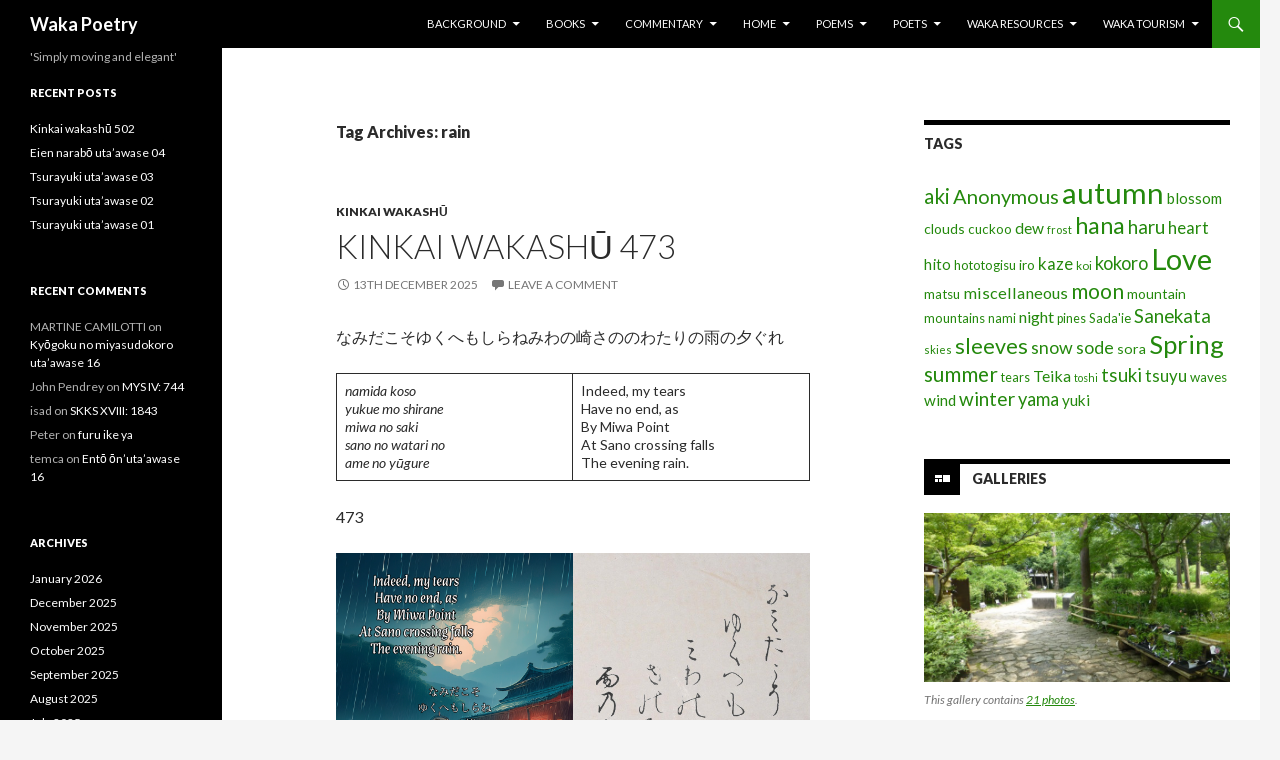

--- FILE ---
content_type: text/html; charset=UTF-8
request_url: https://www.wakapoetry.net/tag/rain/
body_size: 33774
content:
<!DOCTYPE html>
<!--[if IE 7]>
<html class="ie ie7" lang="en-GB">
<![endif]-->
<!--[if IE 8]>
<html class="ie ie8" lang="en-GB">
<![endif]-->
<!--[if !(IE 7) & !(IE 8)]><!-->
<html lang="en-GB">
<!--<![endif]-->
<head><style>img.lazy{min-height:1px}</style><link href="https://www.wakapoetry.net/wp-content/plugins/w3-total-cache/pub/js/lazyload.min.js" as="script">
	<meta charset="UTF-8">
	<meta name="viewport" content="width=device-width">
	<title>rain | Waka Poetry</title>
	<link rel="profile" href="http://gmpg.org/xfn/11">
	<link rel="pingback" href="https://www.wakapoetry.net/xmlrpc.php">
	<!--[if lt IE 9]>
	<script src="https://www.wakapoetry.net/wp-content/themes/twentyfourteen/js/html5.js"></script>
	<![endif]-->
	<meta name='robots' content='max-image-preview:large' />
<link rel='dns-prefetch' href='//static.addtoany.com' />
<link rel='dns-prefetch' href='//fonts.googleapis.com' />
<link rel="alternate" type="application/rss+xml" title="Waka Poetry &raquo; Feed" href="https://www.wakapoetry.net/feed/" />
<link rel="alternate" type="application/rss+xml" title="Waka Poetry &raquo; Comments Feed" href="https://www.wakapoetry.net/comments/feed/" />
<script type="text/javascript" id="wpp-js" src="https://www.wakapoetry.net/wp-content/plugins/wordpress-popular-posts/assets/js/wpp.min.js?ver=7.3.6" data-sampling="1" data-sampling-rate="100" data-api-url="https://www.wakapoetry.net/wp-json/wordpress-popular-posts" data-post-id="0" data-token="28879be80e" data-lang="0" data-debug="0"></script>
<link rel="alternate" type="application/rss+xml" title="Waka Poetry &raquo; rain Tag Feed" href="https://www.wakapoetry.net/tag/rain/feed/" />
<style id='wp-img-auto-sizes-contain-inline-css' type='text/css'>
img:is([sizes=auto i],[sizes^="auto," i]){contain-intrinsic-size:3000px 1500px}
/*# sourceURL=wp-img-auto-sizes-contain-inline-css */
</style>
<link rel='stylesheet' id='sbi_styles-css' href='https://www.wakapoetry.net/wp-content/plugins/instagram-feed/css/sbi-styles.min.css?ver=6.10.0' type='text/css' media='all' />
<style id='wp-emoji-styles-inline-css' type='text/css'>

	img.wp-smiley, img.emoji {
		display: inline !important;
		border: none !important;
		box-shadow: none !important;
		height: 1em !important;
		width: 1em !important;
		margin: 0 0.07em !important;
		vertical-align: -0.1em !important;
		background: none !important;
		padding: 0 !important;
	}
/*# sourceURL=wp-emoji-styles-inline-css */
</style>
<style id='wp-block-library-inline-css' type='text/css'>
:root{--wp-block-synced-color:#7a00df;--wp-block-synced-color--rgb:122,0,223;--wp-bound-block-color:var(--wp-block-synced-color);--wp-editor-canvas-background:#ddd;--wp-admin-theme-color:#007cba;--wp-admin-theme-color--rgb:0,124,186;--wp-admin-theme-color-darker-10:#006ba1;--wp-admin-theme-color-darker-10--rgb:0,107,160.5;--wp-admin-theme-color-darker-20:#005a87;--wp-admin-theme-color-darker-20--rgb:0,90,135;--wp-admin-border-width-focus:2px}@media (min-resolution:192dpi){:root{--wp-admin-border-width-focus:1.5px}}.wp-element-button{cursor:pointer}:root .has-very-light-gray-background-color{background-color:#eee}:root .has-very-dark-gray-background-color{background-color:#313131}:root .has-very-light-gray-color{color:#eee}:root .has-very-dark-gray-color{color:#313131}:root .has-vivid-green-cyan-to-vivid-cyan-blue-gradient-background{background:linear-gradient(135deg,#00d084,#0693e3)}:root .has-purple-crush-gradient-background{background:linear-gradient(135deg,#34e2e4,#4721fb 50%,#ab1dfe)}:root .has-hazy-dawn-gradient-background{background:linear-gradient(135deg,#faaca8,#dad0ec)}:root .has-subdued-olive-gradient-background{background:linear-gradient(135deg,#fafae1,#67a671)}:root .has-atomic-cream-gradient-background{background:linear-gradient(135deg,#fdd79a,#004a59)}:root .has-nightshade-gradient-background{background:linear-gradient(135deg,#330968,#31cdcf)}:root .has-midnight-gradient-background{background:linear-gradient(135deg,#020381,#2874fc)}:root{--wp--preset--font-size--normal:16px;--wp--preset--font-size--huge:42px}.has-regular-font-size{font-size:1em}.has-larger-font-size{font-size:2.625em}.has-normal-font-size{font-size:var(--wp--preset--font-size--normal)}.has-huge-font-size{font-size:var(--wp--preset--font-size--huge)}.has-text-align-center{text-align:center}.has-text-align-left{text-align:left}.has-text-align-right{text-align:right}.has-fit-text{white-space:nowrap!important}#end-resizable-editor-section{display:none}.aligncenter{clear:both}.items-justified-left{justify-content:flex-start}.items-justified-center{justify-content:center}.items-justified-right{justify-content:flex-end}.items-justified-space-between{justify-content:space-between}.screen-reader-text{border:0;clip-path:inset(50%);height:1px;margin:-1px;overflow:hidden;padding:0;position:absolute;width:1px;word-wrap:normal!important}.screen-reader-text:focus{background-color:#ddd;clip-path:none;color:#444;display:block;font-size:1em;height:auto;left:5px;line-height:normal;padding:15px 23px 14px;text-decoration:none;top:5px;width:auto;z-index:100000}html :where(.has-border-color){border-style:solid}html :where([style*=border-top-color]){border-top-style:solid}html :where([style*=border-right-color]){border-right-style:solid}html :where([style*=border-bottom-color]){border-bottom-style:solid}html :where([style*=border-left-color]){border-left-style:solid}html :where([style*=border-width]){border-style:solid}html :where([style*=border-top-width]){border-top-style:solid}html :where([style*=border-right-width]){border-right-style:solid}html :where([style*=border-bottom-width]){border-bottom-style:solid}html :where([style*=border-left-width]){border-left-style:solid}html :where(img[class*=wp-image-]){height:auto;max-width:100%}:where(figure){margin:0 0 1em}html :where(.is-position-sticky){--wp-admin--admin-bar--position-offset:var(--wp-admin--admin-bar--height,0px)}@media screen and (max-width:600px){html :where(.is-position-sticky){--wp-admin--admin-bar--position-offset:0px}}

/*# sourceURL=wp-block-library-inline-css */
</style><style id='wp-block-gallery-inline-css' type='text/css'>
.blocks-gallery-grid:not(.has-nested-images),.wp-block-gallery:not(.has-nested-images){display:flex;flex-wrap:wrap;list-style-type:none;margin:0;padding:0}.blocks-gallery-grid:not(.has-nested-images) .blocks-gallery-image,.blocks-gallery-grid:not(.has-nested-images) .blocks-gallery-item,.wp-block-gallery:not(.has-nested-images) .blocks-gallery-image,.wp-block-gallery:not(.has-nested-images) .blocks-gallery-item{display:flex;flex-direction:column;flex-grow:1;justify-content:center;margin:0 1em 1em 0;position:relative;width:calc(50% - 1em)}.blocks-gallery-grid:not(.has-nested-images) .blocks-gallery-image:nth-of-type(2n),.blocks-gallery-grid:not(.has-nested-images) .blocks-gallery-item:nth-of-type(2n),.wp-block-gallery:not(.has-nested-images) .blocks-gallery-image:nth-of-type(2n),.wp-block-gallery:not(.has-nested-images) .blocks-gallery-item:nth-of-type(2n){margin-right:0}.blocks-gallery-grid:not(.has-nested-images) .blocks-gallery-image figure,.blocks-gallery-grid:not(.has-nested-images) .blocks-gallery-item figure,.wp-block-gallery:not(.has-nested-images) .blocks-gallery-image figure,.wp-block-gallery:not(.has-nested-images) .blocks-gallery-item figure{align-items:flex-end;display:flex;height:100%;justify-content:flex-start;margin:0}.blocks-gallery-grid:not(.has-nested-images) .blocks-gallery-image img,.blocks-gallery-grid:not(.has-nested-images) .blocks-gallery-item img,.wp-block-gallery:not(.has-nested-images) .blocks-gallery-image img,.wp-block-gallery:not(.has-nested-images) .blocks-gallery-item img{display:block;height:auto;max-width:100%;width:auto}.blocks-gallery-grid:not(.has-nested-images) .blocks-gallery-image figcaption,.blocks-gallery-grid:not(.has-nested-images) .blocks-gallery-item figcaption,.wp-block-gallery:not(.has-nested-images) .blocks-gallery-image figcaption,.wp-block-gallery:not(.has-nested-images) .blocks-gallery-item figcaption{background:linear-gradient(0deg,#000000b3,#0000004d 70%,#0000);bottom:0;box-sizing:border-box;color:#fff;font-size:.8em;margin:0;max-height:100%;overflow:auto;padding:3em .77em .7em;position:absolute;text-align:center;width:100%;z-index:2}.blocks-gallery-grid:not(.has-nested-images) .blocks-gallery-image figcaption img,.blocks-gallery-grid:not(.has-nested-images) .blocks-gallery-item figcaption img,.wp-block-gallery:not(.has-nested-images) .blocks-gallery-image figcaption img,.wp-block-gallery:not(.has-nested-images) .blocks-gallery-item figcaption img{display:inline}.blocks-gallery-grid:not(.has-nested-images) figcaption,.wp-block-gallery:not(.has-nested-images) figcaption{flex-grow:1}.blocks-gallery-grid:not(.has-nested-images).is-cropped .blocks-gallery-image a,.blocks-gallery-grid:not(.has-nested-images).is-cropped .blocks-gallery-image img,.blocks-gallery-grid:not(.has-nested-images).is-cropped .blocks-gallery-item a,.blocks-gallery-grid:not(.has-nested-images).is-cropped .blocks-gallery-item img,.wp-block-gallery:not(.has-nested-images).is-cropped .blocks-gallery-image a,.wp-block-gallery:not(.has-nested-images).is-cropped .blocks-gallery-image img,.wp-block-gallery:not(.has-nested-images).is-cropped .blocks-gallery-item a,.wp-block-gallery:not(.has-nested-images).is-cropped .blocks-gallery-item img{flex:1;height:100%;object-fit:cover;width:100%}.blocks-gallery-grid:not(.has-nested-images).columns-1 .blocks-gallery-image,.blocks-gallery-grid:not(.has-nested-images).columns-1 .blocks-gallery-item,.wp-block-gallery:not(.has-nested-images).columns-1 .blocks-gallery-image,.wp-block-gallery:not(.has-nested-images).columns-1 .blocks-gallery-item{margin-right:0;width:100%}@media (min-width:600px){.blocks-gallery-grid:not(.has-nested-images).columns-3 .blocks-gallery-image,.blocks-gallery-grid:not(.has-nested-images).columns-3 .blocks-gallery-item,.wp-block-gallery:not(.has-nested-images).columns-3 .blocks-gallery-image,.wp-block-gallery:not(.has-nested-images).columns-3 .blocks-gallery-item{margin-right:1em;width:calc(33.33333% - .66667em)}.blocks-gallery-grid:not(.has-nested-images).columns-4 .blocks-gallery-image,.blocks-gallery-grid:not(.has-nested-images).columns-4 .blocks-gallery-item,.wp-block-gallery:not(.has-nested-images).columns-4 .blocks-gallery-image,.wp-block-gallery:not(.has-nested-images).columns-4 .blocks-gallery-item{margin-right:1em;width:calc(25% - .75em)}.blocks-gallery-grid:not(.has-nested-images).columns-5 .blocks-gallery-image,.blocks-gallery-grid:not(.has-nested-images).columns-5 .blocks-gallery-item,.wp-block-gallery:not(.has-nested-images).columns-5 .blocks-gallery-image,.wp-block-gallery:not(.has-nested-images).columns-5 .blocks-gallery-item{margin-right:1em;width:calc(20% - .8em)}.blocks-gallery-grid:not(.has-nested-images).columns-6 .blocks-gallery-image,.blocks-gallery-grid:not(.has-nested-images).columns-6 .blocks-gallery-item,.wp-block-gallery:not(.has-nested-images).columns-6 .blocks-gallery-image,.wp-block-gallery:not(.has-nested-images).columns-6 .blocks-gallery-item{margin-right:1em;width:calc(16.66667% - .83333em)}.blocks-gallery-grid:not(.has-nested-images).columns-7 .blocks-gallery-image,.blocks-gallery-grid:not(.has-nested-images).columns-7 .blocks-gallery-item,.wp-block-gallery:not(.has-nested-images).columns-7 .blocks-gallery-image,.wp-block-gallery:not(.has-nested-images).columns-7 .blocks-gallery-item{margin-right:1em;width:calc(14.28571% - .85714em)}.blocks-gallery-grid:not(.has-nested-images).columns-8 .blocks-gallery-image,.blocks-gallery-grid:not(.has-nested-images).columns-8 .blocks-gallery-item,.wp-block-gallery:not(.has-nested-images).columns-8 .blocks-gallery-image,.wp-block-gallery:not(.has-nested-images).columns-8 .blocks-gallery-item{margin-right:1em;width:calc(12.5% - .875em)}.blocks-gallery-grid:not(.has-nested-images).columns-1 .blocks-gallery-image:nth-of-type(1n),.blocks-gallery-grid:not(.has-nested-images).columns-1 .blocks-gallery-item:nth-of-type(1n),.blocks-gallery-grid:not(.has-nested-images).columns-2 .blocks-gallery-image:nth-of-type(2n),.blocks-gallery-grid:not(.has-nested-images).columns-2 .blocks-gallery-item:nth-of-type(2n),.blocks-gallery-grid:not(.has-nested-images).columns-3 .blocks-gallery-image:nth-of-type(3n),.blocks-gallery-grid:not(.has-nested-images).columns-3 .blocks-gallery-item:nth-of-type(3n),.blocks-gallery-grid:not(.has-nested-images).columns-4 .blocks-gallery-image:nth-of-type(4n),.blocks-gallery-grid:not(.has-nested-images).columns-4 .blocks-gallery-item:nth-of-type(4n),.blocks-gallery-grid:not(.has-nested-images).columns-5 .blocks-gallery-image:nth-of-type(5n),.blocks-gallery-grid:not(.has-nested-images).columns-5 .blocks-gallery-item:nth-of-type(5n),.blocks-gallery-grid:not(.has-nested-images).columns-6 .blocks-gallery-image:nth-of-type(6n),.blocks-gallery-grid:not(.has-nested-images).columns-6 .blocks-gallery-item:nth-of-type(6n),.blocks-gallery-grid:not(.has-nested-images).columns-7 .blocks-gallery-image:nth-of-type(7n),.blocks-gallery-grid:not(.has-nested-images).columns-7 .blocks-gallery-item:nth-of-type(7n),.blocks-gallery-grid:not(.has-nested-images).columns-8 .blocks-gallery-image:nth-of-type(8n),.blocks-gallery-grid:not(.has-nested-images).columns-8 .blocks-gallery-item:nth-of-type(8n),.wp-block-gallery:not(.has-nested-images).columns-1 .blocks-gallery-image:nth-of-type(1n),.wp-block-gallery:not(.has-nested-images).columns-1 .blocks-gallery-item:nth-of-type(1n),.wp-block-gallery:not(.has-nested-images).columns-2 .blocks-gallery-image:nth-of-type(2n),.wp-block-gallery:not(.has-nested-images).columns-2 .blocks-gallery-item:nth-of-type(2n),.wp-block-gallery:not(.has-nested-images).columns-3 .blocks-gallery-image:nth-of-type(3n),.wp-block-gallery:not(.has-nested-images).columns-3 .blocks-gallery-item:nth-of-type(3n),.wp-block-gallery:not(.has-nested-images).columns-4 .blocks-gallery-image:nth-of-type(4n),.wp-block-gallery:not(.has-nested-images).columns-4 .blocks-gallery-item:nth-of-type(4n),.wp-block-gallery:not(.has-nested-images).columns-5 .blocks-gallery-image:nth-of-type(5n),.wp-block-gallery:not(.has-nested-images).columns-5 .blocks-gallery-item:nth-of-type(5n),.wp-block-gallery:not(.has-nested-images).columns-6 .blocks-gallery-image:nth-of-type(6n),.wp-block-gallery:not(.has-nested-images).columns-6 .blocks-gallery-item:nth-of-type(6n),.wp-block-gallery:not(.has-nested-images).columns-7 .blocks-gallery-image:nth-of-type(7n),.wp-block-gallery:not(.has-nested-images).columns-7 .blocks-gallery-item:nth-of-type(7n),.wp-block-gallery:not(.has-nested-images).columns-8 .blocks-gallery-image:nth-of-type(8n),.wp-block-gallery:not(.has-nested-images).columns-8 .blocks-gallery-item:nth-of-type(8n){margin-right:0}}.blocks-gallery-grid:not(.has-nested-images) .blocks-gallery-image:last-child,.blocks-gallery-grid:not(.has-nested-images) .blocks-gallery-item:last-child,.wp-block-gallery:not(.has-nested-images) .blocks-gallery-image:last-child,.wp-block-gallery:not(.has-nested-images) .blocks-gallery-item:last-child{margin-right:0}.blocks-gallery-grid:not(.has-nested-images).alignleft,.blocks-gallery-grid:not(.has-nested-images).alignright,.wp-block-gallery:not(.has-nested-images).alignleft,.wp-block-gallery:not(.has-nested-images).alignright{max-width:420px;width:100%}.blocks-gallery-grid:not(.has-nested-images).aligncenter .blocks-gallery-item figure,.wp-block-gallery:not(.has-nested-images).aligncenter .blocks-gallery-item figure{justify-content:center}.wp-block-gallery:not(.is-cropped) .blocks-gallery-item{align-self:flex-start}figure.wp-block-gallery.has-nested-images{align-items:normal}.wp-block-gallery.has-nested-images figure.wp-block-image:not(#individual-image){margin:0;width:calc(50% - var(--wp--style--unstable-gallery-gap, 16px)/2)}.wp-block-gallery.has-nested-images figure.wp-block-image{box-sizing:border-box;display:flex;flex-direction:column;flex-grow:1;justify-content:center;max-width:100%;position:relative}.wp-block-gallery.has-nested-images figure.wp-block-image>a,.wp-block-gallery.has-nested-images figure.wp-block-image>div{flex-direction:column;flex-grow:1;margin:0}.wp-block-gallery.has-nested-images figure.wp-block-image img{display:block;height:auto;max-width:100%!important;width:auto}.wp-block-gallery.has-nested-images figure.wp-block-image figcaption,.wp-block-gallery.has-nested-images figure.wp-block-image:has(figcaption):before{bottom:0;left:0;max-height:100%;position:absolute;right:0}.wp-block-gallery.has-nested-images figure.wp-block-image:has(figcaption):before{backdrop-filter:blur(3px);content:"";height:100%;-webkit-mask-image:linear-gradient(0deg,#000 20%,#0000);mask-image:linear-gradient(0deg,#000 20%,#0000);max-height:40%;pointer-events:none}.wp-block-gallery.has-nested-images figure.wp-block-image figcaption{box-sizing:border-box;color:#fff;font-size:13px;margin:0;overflow:auto;padding:1em;text-align:center;text-shadow:0 0 1.5px #000}.wp-block-gallery.has-nested-images figure.wp-block-image figcaption::-webkit-scrollbar{height:12px;width:12px}.wp-block-gallery.has-nested-images figure.wp-block-image figcaption::-webkit-scrollbar-track{background-color:initial}.wp-block-gallery.has-nested-images figure.wp-block-image figcaption::-webkit-scrollbar-thumb{background-clip:padding-box;background-color:initial;border:3px solid #0000;border-radius:8px}.wp-block-gallery.has-nested-images figure.wp-block-image figcaption:focus-within::-webkit-scrollbar-thumb,.wp-block-gallery.has-nested-images figure.wp-block-image figcaption:focus::-webkit-scrollbar-thumb,.wp-block-gallery.has-nested-images figure.wp-block-image figcaption:hover::-webkit-scrollbar-thumb{background-color:#fffc}.wp-block-gallery.has-nested-images figure.wp-block-image figcaption{scrollbar-color:#0000 #0000;scrollbar-gutter:stable both-edges;scrollbar-width:thin}.wp-block-gallery.has-nested-images figure.wp-block-image figcaption:focus,.wp-block-gallery.has-nested-images figure.wp-block-image figcaption:focus-within,.wp-block-gallery.has-nested-images figure.wp-block-image figcaption:hover{scrollbar-color:#fffc #0000}.wp-block-gallery.has-nested-images figure.wp-block-image figcaption{will-change:transform}@media (hover:none){.wp-block-gallery.has-nested-images figure.wp-block-image figcaption{scrollbar-color:#fffc #0000}}.wp-block-gallery.has-nested-images figure.wp-block-image figcaption{background:linear-gradient(0deg,#0006,#0000)}.wp-block-gallery.has-nested-images figure.wp-block-image figcaption img{display:inline}.wp-block-gallery.has-nested-images figure.wp-block-image figcaption a{color:inherit}.wp-block-gallery.has-nested-images figure.wp-block-image.has-custom-border img{box-sizing:border-box}.wp-block-gallery.has-nested-images figure.wp-block-image.has-custom-border>a,.wp-block-gallery.has-nested-images figure.wp-block-image.has-custom-border>div,.wp-block-gallery.has-nested-images figure.wp-block-image.is-style-rounded>a,.wp-block-gallery.has-nested-images figure.wp-block-image.is-style-rounded>div{flex:1 1 auto}.wp-block-gallery.has-nested-images figure.wp-block-image.has-custom-border figcaption,.wp-block-gallery.has-nested-images figure.wp-block-image.is-style-rounded figcaption{background:none;color:inherit;flex:initial;margin:0;padding:10px 10px 9px;position:relative;text-shadow:none}.wp-block-gallery.has-nested-images figure.wp-block-image.has-custom-border:before,.wp-block-gallery.has-nested-images figure.wp-block-image.is-style-rounded:before{content:none}.wp-block-gallery.has-nested-images figcaption{flex-basis:100%;flex-grow:1;text-align:center}.wp-block-gallery.has-nested-images:not(.is-cropped) figure.wp-block-image:not(#individual-image){margin-bottom:auto;margin-top:0}.wp-block-gallery.has-nested-images.is-cropped figure.wp-block-image:not(#individual-image){align-self:inherit}.wp-block-gallery.has-nested-images.is-cropped figure.wp-block-image:not(#individual-image)>a,.wp-block-gallery.has-nested-images.is-cropped figure.wp-block-image:not(#individual-image)>div:not(.components-drop-zone){display:flex}.wp-block-gallery.has-nested-images.is-cropped figure.wp-block-image:not(#individual-image) a,.wp-block-gallery.has-nested-images.is-cropped figure.wp-block-image:not(#individual-image) img{flex:1 0 0%;height:100%;object-fit:cover;width:100%}.wp-block-gallery.has-nested-images.columns-1 figure.wp-block-image:not(#individual-image){width:100%}@media (min-width:600px){.wp-block-gallery.has-nested-images.columns-3 figure.wp-block-image:not(#individual-image){width:calc(33.33333% - var(--wp--style--unstable-gallery-gap, 16px)*.66667)}.wp-block-gallery.has-nested-images.columns-4 figure.wp-block-image:not(#individual-image){width:calc(25% - var(--wp--style--unstable-gallery-gap, 16px)*.75)}.wp-block-gallery.has-nested-images.columns-5 figure.wp-block-image:not(#individual-image){width:calc(20% - var(--wp--style--unstable-gallery-gap, 16px)*.8)}.wp-block-gallery.has-nested-images.columns-6 figure.wp-block-image:not(#individual-image){width:calc(16.66667% - var(--wp--style--unstable-gallery-gap, 16px)*.83333)}.wp-block-gallery.has-nested-images.columns-7 figure.wp-block-image:not(#individual-image){width:calc(14.28571% - var(--wp--style--unstable-gallery-gap, 16px)*.85714)}.wp-block-gallery.has-nested-images.columns-8 figure.wp-block-image:not(#individual-image){width:calc(12.5% - var(--wp--style--unstable-gallery-gap, 16px)*.875)}.wp-block-gallery.has-nested-images.columns-default figure.wp-block-image:not(#individual-image){width:calc(33.33% - var(--wp--style--unstable-gallery-gap, 16px)*.66667)}.wp-block-gallery.has-nested-images.columns-default figure.wp-block-image:not(#individual-image):first-child:nth-last-child(2),.wp-block-gallery.has-nested-images.columns-default figure.wp-block-image:not(#individual-image):first-child:nth-last-child(2)~figure.wp-block-image:not(#individual-image){width:calc(50% - var(--wp--style--unstable-gallery-gap, 16px)*.5)}.wp-block-gallery.has-nested-images.columns-default figure.wp-block-image:not(#individual-image):first-child:last-child{width:100%}}.wp-block-gallery.has-nested-images.alignleft,.wp-block-gallery.has-nested-images.alignright{max-width:420px;width:100%}.wp-block-gallery.has-nested-images.aligncenter{justify-content:center}
/*# sourceURL=https://www.wakapoetry.net/wp-includes/blocks/gallery/style.min.css */
</style>
<style id='wp-block-image-inline-css' type='text/css'>
.wp-block-image>a,.wp-block-image>figure>a{display:inline-block}.wp-block-image img{box-sizing:border-box;height:auto;max-width:100%;vertical-align:bottom}@media not (prefers-reduced-motion){.wp-block-image img.hide{visibility:hidden}.wp-block-image img.show{animation:show-content-image .4s}}.wp-block-image[style*=border-radius] img,.wp-block-image[style*=border-radius]>a{border-radius:inherit}.wp-block-image.has-custom-border img{box-sizing:border-box}.wp-block-image.aligncenter{text-align:center}.wp-block-image.alignfull>a,.wp-block-image.alignwide>a{width:100%}.wp-block-image.alignfull img,.wp-block-image.alignwide img{height:auto;width:100%}.wp-block-image .aligncenter,.wp-block-image .alignleft,.wp-block-image .alignright,.wp-block-image.aligncenter,.wp-block-image.alignleft,.wp-block-image.alignright{display:table}.wp-block-image .aligncenter>figcaption,.wp-block-image .alignleft>figcaption,.wp-block-image .alignright>figcaption,.wp-block-image.aligncenter>figcaption,.wp-block-image.alignleft>figcaption,.wp-block-image.alignright>figcaption{caption-side:bottom;display:table-caption}.wp-block-image .alignleft{float:left;margin:.5em 1em .5em 0}.wp-block-image .alignright{float:right;margin:.5em 0 .5em 1em}.wp-block-image .aligncenter{margin-left:auto;margin-right:auto}.wp-block-image :where(figcaption){margin-bottom:1em;margin-top:.5em}.wp-block-image.is-style-circle-mask img{border-radius:9999px}@supports ((-webkit-mask-image:none) or (mask-image:none)) or (-webkit-mask-image:none){.wp-block-image.is-style-circle-mask img{border-radius:0;-webkit-mask-image:url('data:image/svg+xml;utf8,<svg viewBox="0 0 100 100" xmlns="http://www.w3.org/2000/svg"><circle cx="50" cy="50" r="50"/></svg>');mask-image:url('data:image/svg+xml;utf8,<svg viewBox="0 0 100 100" xmlns="http://www.w3.org/2000/svg"><circle cx="50" cy="50" r="50"/></svg>');mask-mode:alpha;-webkit-mask-position:center;mask-position:center;-webkit-mask-repeat:no-repeat;mask-repeat:no-repeat;-webkit-mask-size:contain;mask-size:contain}}:root :where(.wp-block-image.is-style-rounded img,.wp-block-image .is-style-rounded img){border-radius:9999px}.wp-block-image figure{margin:0}.wp-lightbox-container{display:flex;flex-direction:column;position:relative}.wp-lightbox-container img{cursor:zoom-in}.wp-lightbox-container img:hover+button{opacity:1}.wp-lightbox-container button{align-items:center;backdrop-filter:blur(16px) saturate(180%);background-color:#5a5a5a40;border:none;border-radius:4px;cursor:zoom-in;display:flex;height:20px;justify-content:center;opacity:0;padding:0;position:absolute;right:16px;text-align:center;top:16px;width:20px;z-index:100}@media not (prefers-reduced-motion){.wp-lightbox-container button{transition:opacity .2s ease}}.wp-lightbox-container button:focus-visible{outline:3px auto #5a5a5a40;outline:3px auto -webkit-focus-ring-color;outline-offset:3px}.wp-lightbox-container button:hover{cursor:pointer;opacity:1}.wp-lightbox-container button:focus{opacity:1}.wp-lightbox-container button:focus,.wp-lightbox-container button:hover,.wp-lightbox-container button:not(:hover):not(:active):not(.has-background){background-color:#5a5a5a40;border:none}.wp-lightbox-overlay{box-sizing:border-box;cursor:zoom-out;height:100vh;left:0;overflow:hidden;position:fixed;top:0;visibility:hidden;width:100%;z-index:100000}.wp-lightbox-overlay .close-button{align-items:center;cursor:pointer;display:flex;justify-content:center;min-height:40px;min-width:40px;padding:0;position:absolute;right:calc(env(safe-area-inset-right) + 16px);top:calc(env(safe-area-inset-top) + 16px);z-index:5000000}.wp-lightbox-overlay .close-button:focus,.wp-lightbox-overlay .close-button:hover,.wp-lightbox-overlay .close-button:not(:hover):not(:active):not(.has-background){background:none;border:none}.wp-lightbox-overlay .lightbox-image-container{height:var(--wp--lightbox-container-height);left:50%;overflow:hidden;position:absolute;top:50%;transform:translate(-50%,-50%);transform-origin:top left;width:var(--wp--lightbox-container-width);z-index:9999999999}.wp-lightbox-overlay .wp-block-image{align-items:center;box-sizing:border-box;display:flex;height:100%;justify-content:center;margin:0;position:relative;transform-origin:0 0;width:100%;z-index:3000000}.wp-lightbox-overlay .wp-block-image img{height:var(--wp--lightbox-image-height);min-height:var(--wp--lightbox-image-height);min-width:var(--wp--lightbox-image-width);width:var(--wp--lightbox-image-width)}.wp-lightbox-overlay .wp-block-image figcaption{display:none}.wp-lightbox-overlay button{background:none;border:none}.wp-lightbox-overlay .scrim{background-color:#fff;height:100%;opacity:.9;position:absolute;width:100%;z-index:2000000}.wp-lightbox-overlay.active{visibility:visible}@media not (prefers-reduced-motion){.wp-lightbox-overlay.active{animation:turn-on-visibility .25s both}.wp-lightbox-overlay.active img{animation:turn-on-visibility .35s both}.wp-lightbox-overlay.show-closing-animation:not(.active){animation:turn-off-visibility .35s both}.wp-lightbox-overlay.show-closing-animation:not(.active) img{animation:turn-off-visibility .25s both}.wp-lightbox-overlay.zoom.active{animation:none;opacity:1;visibility:visible}.wp-lightbox-overlay.zoom.active .lightbox-image-container{animation:lightbox-zoom-in .4s}.wp-lightbox-overlay.zoom.active .lightbox-image-container img{animation:none}.wp-lightbox-overlay.zoom.active .scrim{animation:turn-on-visibility .4s forwards}.wp-lightbox-overlay.zoom.show-closing-animation:not(.active){animation:none}.wp-lightbox-overlay.zoom.show-closing-animation:not(.active) .lightbox-image-container{animation:lightbox-zoom-out .4s}.wp-lightbox-overlay.zoom.show-closing-animation:not(.active) .lightbox-image-container img{animation:none}.wp-lightbox-overlay.zoom.show-closing-animation:not(.active) .scrim{animation:turn-off-visibility .4s forwards}}@keyframes show-content-image{0%{visibility:hidden}99%{visibility:hidden}to{visibility:visible}}@keyframes turn-on-visibility{0%{opacity:0}to{opacity:1}}@keyframes turn-off-visibility{0%{opacity:1;visibility:visible}99%{opacity:0;visibility:visible}to{opacity:0;visibility:hidden}}@keyframes lightbox-zoom-in{0%{transform:translate(calc((-100vw + var(--wp--lightbox-scrollbar-width))/2 + var(--wp--lightbox-initial-left-position)),calc(-50vh + var(--wp--lightbox-initial-top-position))) scale(var(--wp--lightbox-scale))}to{transform:translate(-50%,-50%) scale(1)}}@keyframes lightbox-zoom-out{0%{transform:translate(-50%,-50%) scale(1);visibility:visible}99%{visibility:visible}to{transform:translate(calc((-100vw + var(--wp--lightbox-scrollbar-width))/2 + var(--wp--lightbox-initial-left-position)),calc(-50vh + var(--wp--lightbox-initial-top-position))) scale(var(--wp--lightbox-scale));visibility:hidden}}
/*# sourceURL=https://www.wakapoetry.net/wp-includes/blocks/image/style.min.css */
</style>
<style id='wp-block-paragraph-inline-css' type='text/css'>
.is-small-text{font-size:.875em}.is-regular-text{font-size:1em}.is-large-text{font-size:2.25em}.is-larger-text{font-size:3em}.has-drop-cap:not(:focus):first-letter{float:left;font-size:8.4em;font-style:normal;font-weight:100;line-height:.68;margin:.05em .1em 0 0;text-transform:uppercase}body.rtl .has-drop-cap:not(:focus):first-letter{float:none;margin-left:.1em}p.has-drop-cap.has-background{overflow:hidden}:root :where(p.has-background){padding:1.25em 2.375em}:where(p.has-text-color:not(.has-link-color)) a{color:inherit}p.has-text-align-left[style*="writing-mode:vertical-lr"],p.has-text-align-right[style*="writing-mode:vertical-rl"]{rotate:180deg}
/*# sourceURL=https://www.wakapoetry.net/wp-includes/blocks/paragraph/style.min.css */
</style>
<style id='wp-block-separator-inline-css' type='text/css'>
@charset "UTF-8";.wp-block-separator{border:none;border-top:2px solid}:root :where(.wp-block-separator.is-style-dots){height:auto;line-height:1;text-align:center}:root :where(.wp-block-separator.is-style-dots):before{color:currentColor;content:"···";font-family:serif;font-size:1.5em;letter-spacing:2em;padding-left:2em}.wp-block-separator.is-style-dots{background:none!important;border:none!important}
/*# sourceURL=https://www.wakapoetry.net/wp-includes/blocks/separator/style.min.css */
</style>
<style id='wp-block-table-inline-css' type='text/css'>
.wp-block-table{overflow-x:auto}.wp-block-table table{border-collapse:collapse;width:100%}.wp-block-table thead{border-bottom:3px solid}.wp-block-table tfoot{border-top:3px solid}.wp-block-table td,.wp-block-table th{border:1px solid;padding:.5em}.wp-block-table .has-fixed-layout{table-layout:fixed;width:100%}.wp-block-table .has-fixed-layout td,.wp-block-table .has-fixed-layout th{word-break:break-word}.wp-block-table.aligncenter,.wp-block-table.alignleft,.wp-block-table.alignright{display:table;width:auto}.wp-block-table.aligncenter td,.wp-block-table.aligncenter th,.wp-block-table.alignleft td,.wp-block-table.alignleft th,.wp-block-table.alignright td,.wp-block-table.alignright th{word-break:break-word}.wp-block-table .has-subtle-light-gray-background-color{background-color:#f3f4f5}.wp-block-table .has-subtle-pale-green-background-color{background-color:#e9fbe5}.wp-block-table .has-subtle-pale-blue-background-color{background-color:#e7f5fe}.wp-block-table .has-subtle-pale-pink-background-color{background-color:#fcf0ef}.wp-block-table.is-style-stripes{background-color:initial;border-collapse:inherit;border-spacing:0}.wp-block-table.is-style-stripes tbody tr:nth-child(odd){background-color:#f0f0f0}.wp-block-table.is-style-stripes.has-subtle-light-gray-background-color tbody tr:nth-child(odd){background-color:#f3f4f5}.wp-block-table.is-style-stripes.has-subtle-pale-green-background-color tbody tr:nth-child(odd){background-color:#e9fbe5}.wp-block-table.is-style-stripes.has-subtle-pale-blue-background-color tbody tr:nth-child(odd){background-color:#e7f5fe}.wp-block-table.is-style-stripes.has-subtle-pale-pink-background-color tbody tr:nth-child(odd){background-color:#fcf0ef}.wp-block-table.is-style-stripes td,.wp-block-table.is-style-stripes th{border-color:#0000}.wp-block-table.is-style-stripes{border-bottom:1px solid #f0f0f0}.wp-block-table .has-border-color td,.wp-block-table .has-border-color th,.wp-block-table .has-border-color tr,.wp-block-table .has-border-color>*{border-color:inherit}.wp-block-table table[style*=border-top-color] tr:first-child,.wp-block-table table[style*=border-top-color] tr:first-child td,.wp-block-table table[style*=border-top-color] tr:first-child th,.wp-block-table table[style*=border-top-color]>*,.wp-block-table table[style*=border-top-color]>* td,.wp-block-table table[style*=border-top-color]>* th{border-top-color:inherit}.wp-block-table table[style*=border-top-color] tr:not(:first-child){border-top-color:initial}.wp-block-table table[style*=border-right-color] td:last-child,.wp-block-table table[style*=border-right-color] th,.wp-block-table table[style*=border-right-color] tr,.wp-block-table table[style*=border-right-color]>*{border-right-color:inherit}.wp-block-table table[style*=border-bottom-color] tr:last-child,.wp-block-table table[style*=border-bottom-color] tr:last-child td,.wp-block-table table[style*=border-bottom-color] tr:last-child th,.wp-block-table table[style*=border-bottom-color]>*,.wp-block-table table[style*=border-bottom-color]>* td,.wp-block-table table[style*=border-bottom-color]>* th{border-bottom-color:inherit}.wp-block-table table[style*=border-bottom-color] tr:not(:last-child){border-bottom-color:initial}.wp-block-table table[style*=border-left-color] td:first-child,.wp-block-table table[style*=border-left-color] th,.wp-block-table table[style*=border-left-color] tr,.wp-block-table table[style*=border-left-color]>*{border-left-color:inherit}.wp-block-table table[style*=border-style] td,.wp-block-table table[style*=border-style] th,.wp-block-table table[style*=border-style] tr,.wp-block-table table[style*=border-style]>*{border-style:inherit}.wp-block-table table[style*=border-width] td,.wp-block-table table[style*=border-width] th,.wp-block-table table[style*=border-width] tr,.wp-block-table table[style*=border-width]>*{border-style:inherit;border-width:inherit}
/*# sourceURL=https://www.wakapoetry.net/wp-includes/blocks/table/style.min.css */
</style>
<style id='global-styles-inline-css' type='text/css'>
:root{--wp--preset--aspect-ratio--square: 1;--wp--preset--aspect-ratio--4-3: 4/3;--wp--preset--aspect-ratio--3-4: 3/4;--wp--preset--aspect-ratio--3-2: 3/2;--wp--preset--aspect-ratio--2-3: 2/3;--wp--preset--aspect-ratio--16-9: 16/9;--wp--preset--aspect-ratio--9-16: 9/16;--wp--preset--color--black: #000000;--wp--preset--color--cyan-bluish-gray: #abb8c3;--wp--preset--color--white: #ffffff;--wp--preset--color--pale-pink: #f78da7;--wp--preset--color--vivid-red: #cf2e2e;--wp--preset--color--luminous-vivid-orange: #ff6900;--wp--preset--color--luminous-vivid-amber: #fcb900;--wp--preset--color--light-green-cyan: #7bdcb5;--wp--preset--color--vivid-green-cyan: #00d084;--wp--preset--color--pale-cyan-blue: #8ed1fc;--wp--preset--color--vivid-cyan-blue: #0693e3;--wp--preset--color--vivid-purple: #9b51e0;--wp--preset--gradient--vivid-cyan-blue-to-vivid-purple: linear-gradient(135deg,rgb(6,147,227) 0%,rgb(155,81,224) 100%);--wp--preset--gradient--light-green-cyan-to-vivid-green-cyan: linear-gradient(135deg,rgb(122,220,180) 0%,rgb(0,208,130) 100%);--wp--preset--gradient--luminous-vivid-amber-to-luminous-vivid-orange: linear-gradient(135deg,rgb(252,185,0) 0%,rgb(255,105,0) 100%);--wp--preset--gradient--luminous-vivid-orange-to-vivid-red: linear-gradient(135deg,rgb(255,105,0) 0%,rgb(207,46,46) 100%);--wp--preset--gradient--very-light-gray-to-cyan-bluish-gray: linear-gradient(135deg,rgb(238,238,238) 0%,rgb(169,184,195) 100%);--wp--preset--gradient--cool-to-warm-spectrum: linear-gradient(135deg,rgb(74,234,220) 0%,rgb(151,120,209) 20%,rgb(207,42,186) 40%,rgb(238,44,130) 60%,rgb(251,105,98) 80%,rgb(254,248,76) 100%);--wp--preset--gradient--blush-light-purple: linear-gradient(135deg,rgb(255,206,236) 0%,rgb(152,150,240) 100%);--wp--preset--gradient--blush-bordeaux: linear-gradient(135deg,rgb(254,205,165) 0%,rgb(254,45,45) 50%,rgb(107,0,62) 100%);--wp--preset--gradient--luminous-dusk: linear-gradient(135deg,rgb(255,203,112) 0%,rgb(199,81,192) 50%,rgb(65,88,208) 100%);--wp--preset--gradient--pale-ocean: linear-gradient(135deg,rgb(255,245,203) 0%,rgb(182,227,212) 50%,rgb(51,167,181) 100%);--wp--preset--gradient--electric-grass: linear-gradient(135deg,rgb(202,248,128) 0%,rgb(113,206,126) 100%);--wp--preset--gradient--midnight: linear-gradient(135deg,rgb(2,3,129) 0%,rgb(40,116,252) 100%);--wp--preset--font-size--small: 13px;--wp--preset--font-size--medium: 20px;--wp--preset--font-size--large: 36px;--wp--preset--font-size--x-large: 42px;--wp--preset--spacing--20: 0.44rem;--wp--preset--spacing--30: 0.67rem;--wp--preset--spacing--40: 1rem;--wp--preset--spacing--50: 1.5rem;--wp--preset--spacing--60: 2.25rem;--wp--preset--spacing--70: 3.38rem;--wp--preset--spacing--80: 5.06rem;--wp--preset--shadow--natural: 6px 6px 9px rgba(0, 0, 0, 0.2);--wp--preset--shadow--deep: 12px 12px 50px rgba(0, 0, 0, 0.4);--wp--preset--shadow--sharp: 6px 6px 0px rgba(0, 0, 0, 0.2);--wp--preset--shadow--outlined: 6px 6px 0px -3px rgb(255, 255, 255), 6px 6px rgb(0, 0, 0);--wp--preset--shadow--crisp: 6px 6px 0px rgb(0, 0, 0);}:where(.is-layout-flex){gap: 0.5em;}:where(.is-layout-grid){gap: 0.5em;}body .is-layout-flex{display: flex;}.is-layout-flex{flex-wrap: wrap;align-items: center;}.is-layout-flex > :is(*, div){margin: 0;}body .is-layout-grid{display: grid;}.is-layout-grid > :is(*, div){margin: 0;}:where(.wp-block-columns.is-layout-flex){gap: 2em;}:where(.wp-block-columns.is-layout-grid){gap: 2em;}:where(.wp-block-post-template.is-layout-flex){gap: 1.25em;}:where(.wp-block-post-template.is-layout-grid){gap: 1.25em;}.has-black-color{color: var(--wp--preset--color--black) !important;}.has-cyan-bluish-gray-color{color: var(--wp--preset--color--cyan-bluish-gray) !important;}.has-white-color{color: var(--wp--preset--color--white) !important;}.has-pale-pink-color{color: var(--wp--preset--color--pale-pink) !important;}.has-vivid-red-color{color: var(--wp--preset--color--vivid-red) !important;}.has-luminous-vivid-orange-color{color: var(--wp--preset--color--luminous-vivid-orange) !important;}.has-luminous-vivid-amber-color{color: var(--wp--preset--color--luminous-vivid-amber) !important;}.has-light-green-cyan-color{color: var(--wp--preset--color--light-green-cyan) !important;}.has-vivid-green-cyan-color{color: var(--wp--preset--color--vivid-green-cyan) !important;}.has-pale-cyan-blue-color{color: var(--wp--preset--color--pale-cyan-blue) !important;}.has-vivid-cyan-blue-color{color: var(--wp--preset--color--vivid-cyan-blue) !important;}.has-vivid-purple-color{color: var(--wp--preset--color--vivid-purple) !important;}.has-black-background-color{background-color: var(--wp--preset--color--black) !important;}.has-cyan-bluish-gray-background-color{background-color: var(--wp--preset--color--cyan-bluish-gray) !important;}.has-white-background-color{background-color: var(--wp--preset--color--white) !important;}.has-pale-pink-background-color{background-color: var(--wp--preset--color--pale-pink) !important;}.has-vivid-red-background-color{background-color: var(--wp--preset--color--vivid-red) !important;}.has-luminous-vivid-orange-background-color{background-color: var(--wp--preset--color--luminous-vivid-orange) !important;}.has-luminous-vivid-amber-background-color{background-color: var(--wp--preset--color--luminous-vivid-amber) !important;}.has-light-green-cyan-background-color{background-color: var(--wp--preset--color--light-green-cyan) !important;}.has-vivid-green-cyan-background-color{background-color: var(--wp--preset--color--vivid-green-cyan) !important;}.has-pale-cyan-blue-background-color{background-color: var(--wp--preset--color--pale-cyan-blue) !important;}.has-vivid-cyan-blue-background-color{background-color: var(--wp--preset--color--vivid-cyan-blue) !important;}.has-vivid-purple-background-color{background-color: var(--wp--preset--color--vivid-purple) !important;}.has-black-border-color{border-color: var(--wp--preset--color--black) !important;}.has-cyan-bluish-gray-border-color{border-color: var(--wp--preset--color--cyan-bluish-gray) !important;}.has-white-border-color{border-color: var(--wp--preset--color--white) !important;}.has-pale-pink-border-color{border-color: var(--wp--preset--color--pale-pink) !important;}.has-vivid-red-border-color{border-color: var(--wp--preset--color--vivid-red) !important;}.has-luminous-vivid-orange-border-color{border-color: var(--wp--preset--color--luminous-vivid-orange) !important;}.has-luminous-vivid-amber-border-color{border-color: var(--wp--preset--color--luminous-vivid-amber) !important;}.has-light-green-cyan-border-color{border-color: var(--wp--preset--color--light-green-cyan) !important;}.has-vivid-green-cyan-border-color{border-color: var(--wp--preset--color--vivid-green-cyan) !important;}.has-pale-cyan-blue-border-color{border-color: var(--wp--preset--color--pale-cyan-blue) !important;}.has-vivid-cyan-blue-border-color{border-color: var(--wp--preset--color--vivid-cyan-blue) !important;}.has-vivid-purple-border-color{border-color: var(--wp--preset--color--vivid-purple) !important;}.has-vivid-cyan-blue-to-vivid-purple-gradient-background{background: var(--wp--preset--gradient--vivid-cyan-blue-to-vivid-purple) !important;}.has-light-green-cyan-to-vivid-green-cyan-gradient-background{background: var(--wp--preset--gradient--light-green-cyan-to-vivid-green-cyan) !important;}.has-luminous-vivid-amber-to-luminous-vivid-orange-gradient-background{background: var(--wp--preset--gradient--luminous-vivid-amber-to-luminous-vivid-orange) !important;}.has-luminous-vivid-orange-to-vivid-red-gradient-background{background: var(--wp--preset--gradient--luminous-vivid-orange-to-vivid-red) !important;}.has-very-light-gray-to-cyan-bluish-gray-gradient-background{background: var(--wp--preset--gradient--very-light-gray-to-cyan-bluish-gray) !important;}.has-cool-to-warm-spectrum-gradient-background{background: var(--wp--preset--gradient--cool-to-warm-spectrum) !important;}.has-blush-light-purple-gradient-background{background: var(--wp--preset--gradient--blush-light-purple) !important;}.has-blush-bordeaux-gradient-background{background: var(--wp--preset--gradient--blush-bordeaux) !important;}.has-luminous-dusk-gradient-background{background: var(--wp--preset--gradient--luminous-dusk) !important;}.has-pale-ocean-gradient-background{background: var(--wp--preset--gradient--pale-ocean) !important;}.has-electric-grass-gradient-background{background: var(--wp--preset--gradient--electric-grass) !important;}.has-midnight-gradient-background{background: var(--wp--preset--gradient--midnight) !important;}.has-small-font-size{font-size: var(--wp--preset--font-size--small) !important;}.has-medium-font-size{font-size: var(--wp--preset--font-size--medium) !important;}.has-large-font-size{font-size: var(--wp--preset--font-size--large) !important;}.has-x-large-font-size{font-size: var(--wp--preset--font-size--x-large) !important;}
/*# sourceURL=global-styles-inline-css */
</style>
<style id='core-block-supports-inline-css' type='text/css'>
.wp-block-gallery.wp-block-gallery-1{--wp--style--unstable-gallery-gap:var( --wp--style--gallery-gap-default, var( --gallery-block--gutter-size, var( --wp--style--block-gap, 0.5em ) ) );gap:var( --wp--style--gallery-gap-default, var( --gallery-block--gutter-size, var( --wp--style--block-gap, 0.5em ) ) );}.wp-block-gallery.wp-block-gallery-2{--wp--style--unstable-gallery-gap:var( --wp--style--gallery-gap-default, var( --gallery-block--gutter-size, var( --wp--style--block-gap, 0.5em ) ) );gap:var( --wp--style--gallery-gap-default, var( --gallery-block--gutter-size, var( --wp--style--block-gap, 0.5em ) ) );}.wp-block-gallery.wp-block-gallery-3{--wp--style--unstable-gallery-gap:var( --wp--style--gallery-gap-default, var( --gallery-block--gutter-size, var( --wp--style--block-gap, 0.5em ) ) );gap:var( --wp--style--gallery-gap-default, var( --gallery-block--gutter-size, var( --wp--style--block-gap, 0.5em ) ) );}.wp-block-gallery.wp-block-gallery-4{--wp--style--unstable-gallery-gap:var( --wp--style--gallery-gap-default, var( --gallery-block--gutter-size, var( --wp--style--block-gap, 0.5em ) ) );gap:var( --wp--style--gallery-gap-default, var( --gallery-block--gutter-size, var( --wp--style--block-gap, 0.5em ) ) );}.wp-block-gallery.wp-block-gallery-5{--wp--style--unstable-gallery-gap:var( --wp--style--gallery-gap-default, var( --gallery-block--gutter-size, var( --wp--style--block-gap, 0.5em ) ) );gap:var( --wp--style--gallery-gap-default, var( --gallery-block--gutter-size, var( --wp--style--block-gap, 0.5em ) ) );}.wp-block-gallery.wp-block-gallery-6{--wp--style--unstable-gallery-gap:var( --wp--style--gallery-gap-default, var( --gallery-block--gutter-size, var( --wp--style--block-gap, 0.5em ) ) );gap:var( --wp--style--gallery-gap-default, var( --gallery-block--gutter-size, var( --wp--style--block-gap, 0.5em ) ) );}
/*# sourceURL=core-block-supports-inline-css */
</style>

<style id='classic-theme-styles-inline-css' type='text/css'>
/*! This file is auto-generated */
.wp-block-button__link{color:#fff;background-color:#32373c;border-radius:9999px;box-shadow:none;text-decoration:none;padding:calc(.667em + 2px) calc(1.333em + 2px);font-size:1.125em}.wp-block-file__button{background:#32373c;color:#fff;text-decoration:none}
/*# sourceURL=/wp-includes/css/classic-themes.min.css */
</style>
<link rel='stylesheet' id='wordpress-popular-posts-css-css' href='https://www.wakapoetry.net/wp-content/plugins/wordpress-popular-posts/assets/css/wpp.css?ver=7.3.6' type='text/css' media='all' />
<link rel='stylesheet' id='twentyfourteen-lato-css' href='https://fonts.googleapis.com/css?family=Lato%3A300%2C400%2C700%2C900%2C300italic%2C400italic%2C700italic&#038;subset=latin%2Clatin-ext' type='text/css' media='all' />
<link rel='stylesheet' id='genericons-css' href='https://www.wakapoetry.net/wp-content/themes/twentyfourteen/genericons/genericons.css?ver=3.0.3' type='text/css' media='all' />
<link rel='stylesheet' id='twentyfourteen-style-css' href='https://www.wakapoetry.net/wp-content/themes/twentyfourteen/style.css?ver=6.9' type='text/css' media='all' />
<link rel='stylesheet' id='addtoany-css' href='https://www.wakapoetry.net/wp-content/plugins/add-to-any/addtoany.min.css?ver=1.16' type='text/css' media='all' />
<script type="text/javascript" id="addtoany-core-js-before">
/* <![CDATA[ */
window.a2a_config=window.a2a_config||{};a2a_config.callbacks=[];a2a_config.overlays=[];a2a_config.templates={};a2a_localize = {
	Share: "Share",
	Save: "Save",
	Subscribe: "Subscribe",
	Email: "Email",
	Bookmark: "Bookmark",
	ShowAll: "Show All",
	ShowLess: "Show less",
	FindServices: "Find service(s)",
	FindAnyServiceToAddTo: "Instantly find any service to add to",
	PoweredBy: "Powered by",
	ShareViaEmail: "Share via email",
	SubscribeViaEmail: "Subscribe via email",
	BookmarkInYourBrowser: "Bookmark in your browser",
	BookmarkInstructions: "Press Ctrl+D or \u2318+D to bookmark this page",
	AddToYourFavorites: "Add to your favourites",
	SendFromWebOrProgram: "Send from any email address or email program",
	EmailProgram: "Email program",
	More: "More&#8230;",
	ThanksForSharing: "Thanks for sharing!",
	ThanksForFollowing: "Thanks for following!"
};

a2a_config.callbacks.push({ready:function(){document.querySelectorAll(".a2a_s_undefined").forEach(function(emptyIcon){emptyIcon.parentElement.style.display="none";})}});

//# sourceURL=addtoany-core-js-before
/* ]]> */
</script>
<script type="text/javascript" defer src="https://static.addtoany.com/menu/page.js" id="addtoany-core-js"></script>
<script type="text/javascript" src="https://www.wakapoetry.net/wp-includes/js/jquery/jquery.min.js?ver=3.7.1" id="jquery-core-js"></script>
<script type="text/javascript" src="https://www.wakapoetry.net/wp-includes/js/jquery/jquery-migrate.min.js?ver=3.4.1" id="jquery-migrate-js"></script>
<script type="text/javascript" defer src="https://www.wakapoetry.net/wp-content/plugins/add-to-any/addtoany.min.js?ver=1.1" id="addtoany-jquery-js"></script>
<link rel="https://api.w.org/" href="https://www.wakapoetry.net/wp-json/" /><link rel="alternate" title="JSON" type="application/json" href="https://www.wakapoetry.net/wp-json/wp/v2/tags/71" /><link rel="EditURI" type="application/rsd+xml" title="RSD" href="https://www.wakapoetry.net/xmlrpc.php?rsd" />
<meta name="generator" content="WordPress 6.9" />
            <style id="wpp-loading-animation-styles">@-webkit-keyframes bgslide{from{background-position-x:0}to{background-position-x:-200%}}@keyframes bgslide{from{background-position-x:0}to{background-position-x:-200%}}.wpp-widget-block-placeholder,.wpp-shortcode-placeholder{margin:0 auto;width:60px;height:3px;background:#dd3737;background:linear-gradient(90deg,#dd3737 0%,#571313 10%,#dd3737 100%);background-size:200% auto;border-radius:3px;-webkit-animation:bgslide 1s infinite linear;animation:bgslide 1s infinite linear}</style>
            <style type="text/css">.recentcomments a{display:inline !important;padding:0 !important;margin:0 !important;}</style></head>

<body class="archive tag tag-rain tag-71 wp-theme-twentyfourteen masthead-fixed list-view">
<div id="page" class="hfeed site">
	
	<header id="masthead" class="site-header" role="banner">
		<div class="header-main">
			<h1 class="site-title"><a href="https://www.wakapoetry.net/" rel="home">Waka Poetry</a></h1>

			<div class="search-toggle">
				<a href="#search-container" class="screen-reader-text" aria-expanded="false" aria-controls="search-container">Search</a>
			</div>

			<nav id="primary-navigation" class="site-navigation primary-navigation" role="navigation">
				<button class="menu-toggle">Primary Menu</button>
				<a class="screen-reader-text skip-link" href="#content">Skip to content</a>
				<div id="primary-menu" class="nav-menu"><ul>
<li class="page_item page-item-86 page_item_has_children"><a href="https://www.wakapoetry.net/background/">Background</a>
<ul class='children'>
	<li class="page_item page-item-90 page_item_has_children"><a href="https://www.wakapoetry.net/background/language/">Language</a>
	<ul class='children'>
		<li class="page_item page-item-92"><a href="https://www.wakapoetry.net/background/language/early-old-japanese-phonology/">(Early) Old Japanese Phonology</a></li>
		<li class="page_item page-item-386"><a href="https://www.wakapoetry.net/background/language/late-old-japanese-phonology/">Late Old Japanese Phonology</a></li>
		<li class="page_item page-item-388"><a href="https://www.wakapoetry.net/background/language/middle-japanese-phonology/">Middle Japanese Phonology</a></li>
	</ul>
</li>
	<li class="page_item page-item-390 page_item_has_children"><a href="https://www.wakapoetry.net/background/society/">Society</a>
	<ul class='children'>
		<li class="page_item page-item-394 page_item_has_children"><a href="https://www.wakapoetry.net/background/society/court-offices-titles-and-ranks/">Court Offices, Titles and Ranks</a>
		<ul class='children'>
			<li class="page_item page-item-396"><a href="https://www.wakapoetry.net/background/society/court-offices-titles-and-ranks/court-ranks/">Court Ranks</a></li>
			<li class="page_item page-item-554"><a href="https://www.wakapoetry.net/background/society/court-offices-titles-and-ranks/department-of-shinto/">Department of Shinto</a></li>
			<li class="page_item page-item-558"><a href="https://www.wakapoetry.net/background/society/court-offices-titles-and-ranks/great-council-of-state/">Great Council of State</a></li>
			<li class="page_item page-item-561"><a href="https://www.wakapoetry.net/background/society/court-offices-titles-and-ranks/ministry-of-central-affairs/">Ministry of Central Affairs</a></li>
			<li class="page_item page-item-572"><a href="https://www.wakapoetry.net/background/society/court-offices-titles-and-ranks/ministry-of-ceremonial/">Ministry of Ceremonial</a></li>
			<li class="page_item page-item-576"><a href="https://www.wakapoetry.net/background/society/court-offices-titles-and-ranks/ministry-of-civil-administration/">Ministry of Civil Administration</a></li>
			<li class="page_item page-item-574"><a href="https://www.wakapoetry.net/background/society/court-offices-titles-and-ranks/ministry-of-justice/">Ministry of Justice</a></li>
			<li class="page_item page-item-586"><a href="https://www.wakapoetry.net/background/society/court-offices-titles-and-ranks/ministry-of-popular-affairs/">Ministry of Popular Affairs</a></li>
			<li class="page_item page-item-588"><a href="https://www.wakapoetry.net/background/society/court-offices-titles-and-ranks/ministry-of-the-emperors-household/">Ministry of the Emperor&#8217;s Household</a></li>
			<li class="page_item page-item-581"><a href="https://www.wakapoetry.net/background/society/court-offices-titles-and-ranks/ministry-of-the-treasury/">Ministry of the Treasury</a></li>
			<li class="page_item page-item-567"><a href="https://www.wakapoetry.net/background/society/court-offices-titles-and-ranks/ministry-of-war/">Ministry of War</a></li>
		</ul>
</li>
		<li class="page_item page-item-392"><a href="https://www.wakapoetry.net/background/society/traditional-japanese-weights-and-measures/">Traditional Japanese Weights and Measures</a></li>
	</ul>
</li>
</ul>
</li>
<li class="page_item page-item-14119 page_item_has_children"><a href="https://www.wakapoetry.net/books/">Books</a>
<ul class='children'>
	<li class="page_item page-item-14125"><a href="https://www.wakapoetry.net/books/anthology-of-classical-japanese-poetry/">Anthology of Classical Japanese Poetry</a></li>
	<li class="page_item page-item-14128"><a href="https://www.wakapoetry.net/books/sanekata-shu/">Sanekata Shū</a></li>
	<li class="page_item page-item-18152"><a href="https://www.wakapoetry.net/books/sanekata-shu-revised-edition/">Sanekata-shū (Revised Edition)</a></li>
	<li class="page_item page-item-14130"><a href="https://www.wakapoetry.net/books/two-hundred-poem-sequences/">Two Hundred Poem Sequences</a></li>
</ul>
</li>
<li class="page_item page-item-56 page_item_has_children"><a href="https://www.wakapoetry.net/commentary/">Commentary</a>
<ul class='children'>
	<li class="page_item page-item-550"><a href="https://www.wakapoetry.net/commentary/a-note-on-transcription/">A Note on Transcription</a></li>
	<li class="page_item page-item-59"><a href="https://www.wakapoetry.net/commentary/makura-kotoba/">Makura kotoba</a></li>
	<li class="page_item page-item-61"><a href="https://www.wakapoetry.net/commentary/manyo-plants/">Man&#8217;yō Plants</a></li>
</ul>
</li>
<li class="page_item page-item-2 page_item_has_children"><a href="https://www.wakapoetry.net/">Home</a>
<ul class='children'>
	<li class="page_item page-item-13"><a href="https://www.wakapoetry.net/home/introduction/">Introduction</a></li>
	<li class="page_item page-item-17696"><a href="https://www.wakapoetry.net/home/thoughts-on-japan/">Thoughts on Japan</a></li>
	<li class="page_item page-item-12218"><a href="https://www.wakapoetry.net/home/waka-mailing-list/">Waka Mailing List</a></li>
</ul>
</li>
<li class="page_item page-item-94 page_item_has_children"><a href="https://www.wakapoetry.net/poems/">Poems</a>
<ul class='children'>
	<li class="page_item page-item-25 page_item_has_children"><a href="https://www.wakapoetry.net/poems/anthologies/">Anthologies</a>
	<ul class='children'>
		<li class="page_item page-item-34"><a href="https://www.wakapoetry.net/poems/anthologies/manyoshu-%e4%b8%87%e8%91%89%e9%9b%86/">Man&#8217;yōshū 万葉集</a></li>
		<li class="page_item page-item-18"><a href="https://www.wakapoetry.net/poems/anthologies/kokinshu/">Kokinwakashū 古今和歌集</a></li>
		<li class="page_item page-item-523"><a href="https://www.wakapoetry.net/poems/anthologies/gosenwakashu-%e5%be%8c%e5%92%8c%e6%ad%8c%e6%92%b0%e9%9b%86/">Gosenwakashū 後和歌撰集</a></li>
		<li class="page_item page-item-533"><a href="https://www.wakapoetry.net/poems/anthologies/shuiwakashu-%e6%8b%be%e9%81%ba%e5%92%8c%e6%ad%8c%e9%9b%86/">Shūiwakashū 拾遺和歌集</a></li>
		<li class="page_item page-item-540"><a href="https://www.wakapoetry.net/poems/anthologies/goshuiwakashu-%e5%be%8c%e6%8b%be%e9%81%ba%e5%92%8c%e6%ad%8c%e9%9b%86/">Goshūiwakashū 後拾遺和歌集</a></li>
		<li class="page_item page-item-542"><a href="https://www.wakapoetry.net/poems/anthologies/kinyowakashu-%e9%87%91%e8%91%89%e5%92%8c%e6%ad%8c%e9%9b%86/">Kin&#8217;yōwakashū 金葉和歌集</a></li>
		<li class="page_item page-item-544"><a href="https://www.wakapoetry.net/poems/anthologies/shikawakashu-%e8%a9%9e%e8%8a%b1%e5%92%8c%e6%ad%8c%e9%9b%86/">Shikawakashū 詞花和歌集</a></li>
		<li class="page_item page-item-546"><a href="https://www.wakapoetry.net/poems/anthologies/senzaiwakashu-%e5%8d%83%e8%bc%89%e5%92%8c%e6%ad%8c%e9%9b%86/">Senzaiwakashū 千載和歌集</a></li>
		<li class="page_item page-item-548"><a href="https://www.wakapoetry.net/poems/anthologies/shinkokinwakashu/">Shinkokinwakashū 新古今和歌集</a></li>
	</ul>
</li>
	<li class="page_item page-item-7551"><a href="https://www.wakapoetry.net/poems/senryu/">Senryū</a></li>
	<li class="page_item page-item-101 page_item_has_children"><a href="https://www.wakapoetry.net/poems/other-collections/">Other Collections</a>
	<ul class='children'>
		<li class="page_item page-item-595"><a href="https://www.wakapoetry.net/poems/other-collections/kojiki-%e5%8f%a4%e4%ba%8b%e8%a8%98/">Kojiki 古事記</a></li>
		<li class="page_item page-item-8028"><a href="https://www.wakapoetry.net/poems/other-collections/ise-shu/">Ise Shū</a></li>
		<li class="page_item page-item-8032"><a href="https://www.wakapoetry.net/poems/other-collections/ento-onhyakushu/">Entō Onhyakushu</a></li>
		<li class="page_item page-item-16528"><a href="https://www.wakapoetry.net/poems/other-collections/eikyu-hyakushu/">Eikyū hyakushu</a></li>
		<li class="page_item page-item-8358"><a href="https://www.wakapoetry.net/poems/other-collections/keiun-hyakushu/">Kei’un Hyakushu</a></li>
		<li class="page_item page-item-8634"><a href="https://www.wakapoetry.net/poems/other-collections/sanekata-shu/">Sanekata Shū</a></li>
		<li class="page_item page-item-20744"><a href="https://www.wakapoetry.net/poems/other-collections/kokin-rokujo/">Kokin rokujō</a></li>
		<li class="page_item page-item-9989"><a href="https://www.wakapoetry.net/poems/other-collections/teika-kyo-hyakuban-jika-awase/">Teika-kyō Hyakuban Jika Awase</a></li>
	</ul>
</li>
	<li class="page_item page-item-82 page_item_has_children"><a href="https://www.wakapoetry.net/poems/poetry-competitions/">Poetry Competitions</a>
	<ul class='children'>
		<li class="page_item page-item-19163"><a href="https://www.wakapoetry.net/poems/poetry-competitions/utaawase-before-900/">Uta&#8217;awase: Before 900</a></li>
		<li class="page_item page-item-19169"><a href="https://www.wakapoetry.net/poems/poetry-competitions/utaawase-901-950/">Uta&#8217;awase: 901-950</a></li>
		<li class="page_item page-item-19172"><a href="https://www.wakapoetry.net/poems/poetry-competitions/utaawase-951-1000/">Uta&#8217;awase: 951-1000</a></li>
		<li class="page_item page-item-19176"><a href="https://www.wakapoetry.net/poems/poetry-competitions/utaawase-1001-1050/">Uta&#8217;awase: 1001-1050</a></li>
		<li class="page_item page-item-19178"><a href="https://www.wakapoetry.net/poems/poetry-competitions/utaawase-1051-1100/">Uta&#8217;awase: 1051-1100</a></li>
		<li class="page_item page-item-19180"><a href="https://www.wakapoetry.net/poems/poetry-competitions/utaawase-1101-1150/">Uta&#8217;awase: 1101-1150</a></li>
		<li class="page_item page-item-19182"><a href="https://www.wakapoetry.net/poems/poetry-competitions/utaawase-1151-1200/">Uta&#8217;awase: 1151-1200</a></li>
		<li class="page_item page-item-19683"><a href="https://www.wakapoetry.net/poems/poetry-competitions/utaawase-1201-1250/">Uta&#8217;awase: 1201-1250</a></li>
		<li class="page_item page-item-19670"><a href="https://www.wakapoetry.net/poems/poetry-competitions/utaawase-1251-1300/">Uta&#8217;awase 1251-1300</a></li>
		<li class="page_item page-item-19661"><a href="https://www.wakapoetry.net/poems/poetry-competitions/utaawase-1301-1350/">Uta&#8217;awase: 1301-1350</a></li>
		<li class="page_item page-item-19655"><a href="https://www.wakapoetry.net/poems/poetry-competitions/utaawase-1351-1400/">Uta&#8217;awase: 1351-1400</a></li>
		<li class="page_item page-item-19646"><a href="https://www.wakapoetry.net/poems/poetry-competitions/utaawase-1401-1450/">Uta&#8217;awase: 1401-1450</a></li>
	</ul>
</li>
</ul>
</li>
<li class="page_item page-item-27 page_item_has_children"><a href="https://www.wakapoetry.net/poets/">Poets</a>
<ul class='children'>
	<li class="page_item page-item-429 page_item_has_children"><a href="https://www.wakapoetry.net/poets/manyo-poets/">Man&#8217;yō Poets</a>
	<ul class='children'>
		<li class="page_item page-item-329"><a href="https://www.wakapoetry.net/poets/manyo-poets/kakinomoto-no-hitomaro/">Kakinomoto no Hitomaro</a></li>
		<li class="page_item page-item-470"><a href="https://www.wakapoetry.net/poets/manyo-poets/otomo-no-yakamochi/">Ōtomo no Yakamochi</a></li>
		<li class="page_item page-item-480"><a href="https://www.wakapoetry.net/poets/manyo-poets/yamabe-no-akahito/">Yamabe no Akahito</a></li>
		<li class="page_item page-item-482"><a href="https://www.wakapoetry.net/poets/manyo-poets/yamanoue-no-okura/">Yamanoue no Okura</a></li>
	</ul>
</li>
	<li class="page_item page-item-431 page_item_has_children"><a href="https://www.wakapoetry.net/poets/early-heian-poets/">Early Heian Poets</a>
	<ul class='children'>
		<li class="page_item page-item-400"><a href="https://www.wakapoetry.net/poets/early-heian-poets/ariwara-no-narihira/">Ariwara no Narihira</a></li>
		<li class="page_item page-item-405"><a href="https://www.wakapoetry.net/poets/early-heian-poets/ariwara-no-yukihira/">Ariwara no Yukihira</a></li>
		<li class="page_item page-item-3149"><a href="https://www.wakapoetry.net/poets/early-heian-poets/egyo-2/">Egyō</a></li>
		<li class="page_item page-item-440"><a href="https://www.wakapoetry.net/poets/early-heian-poets/funya-no-yasuhide/">Fun&#8217;ya no Yasuhide</a></li>
		<li class="page_item page-item-442"><a href="https://www.wakapoetry.net/poets/early-heian-poets/henjo/">Henjō</a></li>
		<li class="page_item page-item-445"><a href="https://www.wakapoetry.net/poets/early-heian-poets/ise/">Ise</a></li>
		<li class="page_item page-item-451"><a href="https://www.wakapoetry.net/poets/early-heian-poets/ki-no-tomonori/">Ki no Tomonori</a></li>
		<li class="page_item page-item-41"><a href="https://www.wakapoetry.net/poets/early-heian-poets/ki-no-tsurayuki/">Ki no Tsurayuki</a></li>
		<li class="page_item page-item-453"><a href="https://www.wakapoetry.net/poets/early-heian-poets/kiyowara-no-fukayabu/">Kiyowara no Fukayabu</a></li>
		<li class="page_item page-item-525"><a href="https://www.wakapoetry.net/poets/early-heian-poets/kiyowara-no-motosuke/">Kiyowara no Motosuke</a></li>
		<li class="page_item page-item-455"><a href="https://www.wakapoetry.net/poets/early-heian-poets/mibu-no-tadamine/">Mibu no Tadamine</a></li>
		<li class="page_item page-item-531"><a href="https://www.wakapoetry.net/poets/early-heian-poets/minamoto-no-shitago/">Minamoto no Shitagō</a></li>
		<li class="page_item page-item-466"><a href="https://www.wakapoetry.net/poets/early-heian-poets/oe-no-chisato/">Ōe no Chisato</a></li>
		<li class="page_item page-item-472"><a href="https://www.wakapoetry.net/poets/early-heian-poets/ono-no-komachi/">Ono no Komachi</a></li>
		<li class="page_item page-item-468"><a href="https://www.wakapoetry.net/poets/early-heian-poets/oshikochi-no-mitsune/">Ōshikōchi no Mitsune</a></li>
		<li class="page_item page-item-478"><a href="https://www.wakapoetry.net/poets/early-heian-poets/sone-no-yoshitada/">Sone no Yoshitada</a></li>
		<li class="page_item page-item-535"><a href="https://www.wakapoetry.net/poets/early-heian-poets/taira-no-kanemori/">Taira no Kanemori</a></li>
		<li class="page_item page-item-1978"><a href="https://www.wakapoetry.net/poets/early-heian-poets/taira-no-sadafun/">Taira no Sadafun</a></li>
	</ul>
</li>
	<li class="page_item page-item-433 page_item_has_children"><a href="https://www.wakapoetry.net/poets/mid-heian-poets/">Mid-Heian Poets</a>
	<ul class='children'>
		<li class="page_item page-item-30"><a href="https://www.wakapoetry.net/poets/mid-heian-poets/akazome-emon/">Akazome Emon</a></li>
		<li class="page_item page-item-413"><a href="https://www.wakapoetry.net/poets/mid-heian-poets/fujiwara-no-akisue/">Fujiwara no Akisue</a></li>
		<li class="page_item page-item-415"><a href="https://www.wakapoetry.net/poets/mid-heian-poets/fujiwara-no-kinto/">Fujiwara no Kintō</a></li>
		<li class="page_item page-item-421"><a href="https://www.wakapoetry.net/poets/mid-heian-poets/fujiwara-no-okikaze/">Fujiwara no Okikaze</a></li>
		<li class="page_item page-item-449"><a href="https://www.wakapoetry.net/poets/mid-heian-poets/izumi-shikibu/">Izumi Shikibu</a></li>
		<li class="page_item page-item-462"><a href="https://www.wakapoetry.net/poets/mid-heian-poets/minamoto-no-shunrai/">Minamoto no Shunrai</a></li>
		<li class="page_item page-item-464"><a href="https://www.wakapoetry.net/poets/mid-heian-poets/murasaki-shikibu/">Murasaki Shikibu</a></li>
	</ul>
</li>
	<li class="page_item page-item-435 page_item_has_children"><a href="https://www.wakapoetry.net/poets/late-heian-poets/">Late Heian Poets</a>
	<ul class='children'>
		<li class="page_item page-item-417"><a href="https://www.wakapoetry.net/poets/late-heian-poets/fujiwara-no-kiyosuke/">Fujiwara no Kiyosuke</a></li>
		<li class="page_item page-item-419"><a href="https://www.wakapoetry.net/poets/late-heian-poets/fujiwara-no-mototoshi/">Fujiwara no Mototoshi</a></li>
		<li class="page_item page-item-424"><a href="https://www.wakapoetry.net/poets/late-heian-poets/fujiwara-no-shunzei/">Fujiwara no Shunzei</a></li>
		<li class="page_item page-item-426"><a href="https://www.wakapoetry.net/poets/late-heian-poets/fujiwara-no-teika/">Fujiwara no Teika</a></li>
		<li class="page_item page-item-476"><a href="https://www.wakapoetry.net/poets/late-heian-poets/princess-shokushi/">Princess Shokushi</a></li>
		<li class="page_item page-item-474"><a href="https://www.wakapoetry.net/poets/late-heian-poets/saigyo/">Saigyō</a></li>
	</ul>
</li>
	<li class="page_item page-item-485 page_item_has_children"><a href="https://www.wakapoetry.net/poets/roppyakuban-utaawase/">Roppyakuban uta&#8217;awase</a>
	<ul class='children'>
		<li class="page_item page-item-491"><a href="https://www.wakapoetry.net/poets/roppyakuban-utaawase/fujiwara-no-yoshitsune-%e8%97%a4%e5%8e%9f%e8%89%af%e7%b5%8c/">Fujiwara no Yoshitsune</a></li>
		<li class="page_item page-item-494"><a href="https://www.wakapoetry.net/poets/roppyakuban-utaawase/fujiwara-no-suetsune/">Fujiwara no Suetsune</a></li>
		<li class="page_item page-item-496"><a href="https://www.wakapoetry.net/poets/roppyakuban-utaawase/fujiwara-no-kanemune/">Fujiwara no Kanemune</a></li>
		<li class="page_item page-item-500"><a href="https://www.wakapoetry.net/poets/roppyakuban-utaawase/fujiwara-no-ariie/">Fujiwara no Ari’ie</a></li>
		<li class="page_item page-item-504"><a href="https://www.wakapoetry.net/poets/roppyakuban-utaawase/fujiwara-no-teika/">Fujiwara no Teika</a></li>
		<li class="page_item page-item-507"><a href="https://www.wakapoetry.net/poets/roppyakuban-utaawase/kensho/">Kenshō</a></li>
		<li class="page_item page-item-509"><a href="https://www.wakapoetry.net/poets/roppyakuban-utaawase/fujiwara-no-iefusa/">Fujiwara no Iefusa</a></li>
		<li class="page_item page-item-511"><a href="https://www.wakapoetry.net/poets/roppyakuban-utaawase/fujiwara-no-tsuneie/">Fujiwara no Tsune’ie</a></li>
		<li class="page_item page-item-513"><a href="https://www.wakapoetry.net/poets/roppyakuban-utaawase/fujiwara-no-takanobu/">Fujiwara no Takanobu</a></li>
		<li class="page_item page-item-515"><a href="https://www.wakapoetry.net/poets/roppyakuban-utaawase/fujiwara-no-ietaka/">Fujiwara no Ietaka</a></li>
		<li class="page_item page-item-517"><a href="https://www.wakapoetry.net/poets/roppyakuban-utaawase/jien/">Jien</a></li>
		<li class="page_item page-item-519"><a href="https://www.wakapoetry.net/poets/roppyakuban-utaawase/jakuren/">Jakuren</a></li>
	</ul>
</li>
	<li class="page_item page-item-6552 page_item_has_children"><a href="https://www.wakapoetry.net/poets/hokku-poets/">Hokku Poets</a>
	<ul class='children'>
		<li class="page_item page-item-6550"><a href="https://www.wakapoetry.net/poets/hokku-poets/matsuo-basho/">Matsuo Bashō</a></li>
		<li class="page_item page-item-7132"><a href="https://www.wakapoetry.net/poets/hokku-poets/yosa-buson/">Yosa Buson</a></li>
		<li class="page_item page-item-7375"><a href="https://www.wakapoetry.net/poets/hokku-poets/kobayashi-issa/">Kobayashi Issa</a></li>
	</ul>
</li>
</ul>
</li>
<li class="page_item page-item-1789 page_item_has_children"><a href="https://www.wakapoetry.net/waka-resources/">Waka Resources</a>
<ul class='children'>
	<li class="page_item page-item-1791"><a href="https://www.wakapoetry.net/waka-resources/waka-bibliography/">Waka Bibliography</a></li>
	<li class="page_item page-item-1793"><a href="https://www.wakapoetry.net/waka-resources/translations/">Translations</a></li>
</ul>
</li>
<li class="page_item page-item-63 page_item_has_children"><a href="https://www.wakapoetry.net/waka-tourism/">Waka Tourism</a>
<ul class='children'>
	<li class="page_item page-item-65 page_item_has_children"><a href="https://www.wakapoetry.net/waka-tourism/manyo-botanical-gardens/">Man&#8217;yō Botanical Gardens</a>
	<ul class='children'>
		<li class="page_item page-item-67"><a href="https://www.wakapoetry.net/waka-tourism/manyo-botanical-gardens/akatsuka-botanical-garden-garden-of-manyo-and-medicinal-plants/">Akatsuka Botanical Garden: Garden of Man’yō and Medicinal Plants</a></li>
		<li class="page_item page-item-1761"><a href="https://www.wakapoetry.net/waka-tourism/manyo-botanical-gardens/ichikawa-municipal-manyo-botanical-garden/">Ichikawa Municipal Man&#8217;yō Botanical Garden</a></li>
		<li class="page_item page-item-1773"><a href="https://www.wakapoetry.net/waka-tourism/manyo-botanical-gardens/kokubunji-manyo-botanical-garden/">Kokubunji Man&#8217;yō Botanical Garden</a></li>
		<li class="page_item page-item-1775"><a href="https://www.wakapoetry.net/waka-tourism/manyo-botanical-gardens/showa-manyo-forest/">Shōwa Man&#8217;yō Forest</a></li>
		<li class="page_item page-item-1777"><a href="https://www.wakapoetry.net/waka-tourism/manyo-botanical-gardens/futagami-mountain-park-manyo-botanical-garden/">Futagami Mountain Park: Man&#8217;yō Botanical Garden</a></li>
		<li class="page_item page-item-1779"><a href="https://www.wakapoetry.net/waka-tourism/manyo-botanical-gardens/manyo-forest-park/">Man&#8217;yō Forest Park</a></li>
		<li class="page_item page-item-1781"><a href="https://www.wakapoetry.net/waka-tourism/manyo-botanical-gardens/kii-fudoki-no-oka-manyo-botanical-garden/">Kii Fudoki no Oka: Man&#8217;yō Botanical Garden</a></li>
		<li class="page_item page-item-1783"><a href="https://www.wakapoetry.net/waka-tourism/manyo-botanical-gardens/asuka-historical-park-manyo-botanical-garden-road/">Asuka Historical Park: Man&#8217;yō Botanical Garden Road</a></li>
		<li class="page_item page-item-1785"><a href="https://www.wakapoetry.net/waka-tourism/manyo-botanical-gardens/ehime-manyo-garden/">Ehime Man&#8217;yō Garden</a></li>
		<li class="page_item page-item-1787"><a href="https://www.wakapoetry.net/waka-tourism/manyo-botanical-gardens/kasuga-grand-shrine-sacred-garden-manyo-botanical-garden/">Kasuga Grand Shrine Sacred Garden: Man&#8217;yō Botanical Garden</a></li>
	</ul>
</li>
</ul>
</li>
</ul></div>
			</nav>
		</div>

		<div id="search-container" class="search-box-wrapper hide">
			<div class="search-box">
				<form role="search" method="get" class="search-form" action="https://www.wakapoetry.net/">
				<label>
					<span class="screen-reader-text">Search for:</span>
					<input type="search" class="search-field" placeholder="Search &hellip;" value="" name="s" />
				</label>
				<input type="submit" class="search-submit" value="Search" />
			</form>			</div>
		</div>
	</header><!-- #masthead -->

	<div id="main" class="site-main">

	<section id="primary" class="content-area">
		<div id="content" class="site-content" role="main">

			
			<header class="archive-header">
				<h1 class="archive-title">Tag Archives: rain</h1>

							</header><!-- .archive-header -->

			
<article id="post-27397" class="post-27397 post type-post status-publish format-standard hentry category-kinkai-wakashu tag-ame tag-crossing tag-end tag-miwa tag-namida tag-point tag-rain tag-saki tag-sano tag-tears tag-watari tag-yugure tag-yukue">
	
	<header class="entry-header">
				<div class="entry-meta">
			<span class="cat-links"><a href="https://www.wakapoetry.net/category/personal-collections/kinkai-wakashu/" rel="category tag">Kinkai wakashū</a></span>
		</div>
		<h1 class="entry-title"><a href="https://www.wakapoetry.net/kinkai-wakashu-473/" rel="bookmark">Kinkai wakashū 473</a></h1>
		<div class="entry-meta">
			<span class="entry-date"><a href="https://www.wakapoetry.net/kinkai-wakashu-473/" rel="bookmark"><time class="entry-date" datetime="2025-12-13T13:10:35+00:00">13th December 2025</time></a></span> <span class="byline"><span class="author vcard"><a class="url fn n" href="https://www.wakapoetry.net/author/temca/" rel="author">temca</a></span></span>			<span class="comments-link"><a href="https://www.wakapoetry.net/kinkai-wakashu-473/#respond">Leave a comment</a></span>
					</div><!-- .entry-meta -->
	</header><!-- .entry-header -->

		<div class="entry-content">
		
<p>なみだこそゆくへもしらねみわの崎さののわたりの雨の夕ぐれ</p>



<figure class="wp-block-table"><table class="has-fixed-layout"><tbody><tr><td><em>namida koso</em> <br><em>yukue mo shirane</em> <br><em>miwa no saki</em> <br><em>sano no watari no</em> <br><em>ame no yūgure</em></td><td>Indeed, my tears <br>Have no end, as <br>By Miwa Point <br>At Sano crossing falls <br>The evening rain.</td></tr></tbody></table></figure>



<p>473</p>



<figure class="wp-block-gallery has-nested-images columns-default is-cropped wp-block-gallery-1 is-layout-flex wp-block-gallery-is-layout-flex">
<figure class="wp-block-image size-large"><a href="https://www.wakapoetry.net/wp-content/uploads/2025/12/Kinkai-473-Insta.png"><img fetchpriority="high" decoding="async" width="796" height="1024" data-id="27399" src="data:image/svg+xml,%3Csvg%20xmlns='http://www.w3.org/2000/svg'%20viewBox='0%200%20796%201024'%3E%3C/svg%3E" data-src="https://www.wakapoetry.net/wp-content/uploads/2025/12/Kinkai-473-Insta-796x1024.png" alt="" class="wp-image-27399 lazy" data-srcset="https://www.wakapoetry.net/wp-content/uploads/2025/12/Kinkai-473-Insta-796x1024.png 796w, https://www.wakapoetry.net/wp-content/uploads/2025/12/Kinkai-473-Insta-233x300.png 233w, https://www.wakapoetry.net/wp-content/uploads/2025/12/Kinkai-473-Insta-768x987.png 768w, https://www.wakapoetry.net/wp-content/uploads/2025/12/Kinkai-473-Insta-1195x1536.png 1195w, https://www.wakapoetry.net/wp-content/uploads/2025/12/Kinkai-473-Insta-1593x2048.png 1593w, https://www.wakapoetry.net/wp-content/uploads/2025/12/Kinkai-473-Insta.png 1792w" data-sizes="(max-width: 796px) 100vw, 796px" /></a></figure>



<figure class="wp-block-image size-large"><a href="https://www.wakapoetry.net/wp-content/uploads/2025/12/Kinkai-473.jpg"><img decoding="async" width="450" height="549" data-id="27398" src="data:image/svg+xml,%3Csvg%20xmlns='http://www.w3.org/2000/svg'%20viewBox='0%200%20450%20549'%3E%3C/svg%3E" data-src="https://www.wakapoetry.net/wp-content/uploads/2025/12/Kinkai-473.jpg" alt="" class="wp-image-27398 lazy" data-srcset="https://www.wakapoetry.net/wp-content/uploads/2025/12/Kinkai-473.jpg 450w, https://www.wakapoetry.net/wp-content/uploads/2025/12/Kinkai-473-246x300.jpg 246w" data-sizes="(max-width: 450px) 100vw, 450px" /></a></figure>
</figure>
<div class="addtoany_share_save_container addtoany_content addtoany_content_bottom"><div class="a2a_kit a2a_kit_size_32 addtoany_list" data-a2a-url="https://www.wakapoetry.net/kinkai-wakashu-473/" data-a2a-title="Kinkai wakashū 473"><a class="a2a_button_facebook" href="https://www.addtoany.com/add_to/facebook?linkurl=https%3A%2F%2Fwww.wakapoetry.net%2Fkinkai-wakashu-473%2F&amp;linkname=Kinkai%20wakash%C5%AB%20473" title="Facebook" rel="nofollow noopener" target="_blank"></a><a class="a2a_button_twitter" href="https://www.addtoany.com/add_to/twitter?linkurl=https%3A%2F%2Fwww.wakapoetry.net%2Fkinkai-wakashu-473%2F&amp;linkname=Kinkai%20wakash%C5%AB%20473" title="Twitter" rel="nofollow noopener" target="_blank"></a><a class="a2a_button_email" href="https://www.addtoany.com/add_to/email?linkurl=https%3A%2F%2Fwww.wakapoetry.net%2Fkinkai-wakashu-473%2F&amp;linkname=Kinkai%20wakash%C5%AB%20473" title="Email" rel="nofollow noopener" target="_blank"></a><a class="a2a_button_threads" href="https://www.addtoany.com/add_to/threads?linkurl=https%3A%2F%2Fwww.wakapoetry.net%2Fkinkai-wakashu-473%2F&amp;linkname=Kinkai%20wakash%C5%AB%20473" title="Threads" rel="nofollow noopener" target="_blank"></a><a class="a2a_button_linkedin" href="https://www.addtoany.com/add_to/linkedin?linkurl=https%3A%2F%2Fwww.wakapoetry.net%2Fkinkai-wakashu-473%2F&amp;linkname=Kinkai%20wakash%C5%AB%20473" title="LinkedIn" rel="nofollow noopener" target="_blank"></a><a class="a2a_dd addtoany_share_save addtoany_share" href="https://www.addtoany.com/share"></a></div></div>	</div><!-- .entry-content -->
	
	<footer class="entry-meta"><span class="tag-links"><a href="https://www.wakapoetry.net/tag/ame/" rel="tag">ame</a><a href="https://www.wakapoetry.net/tag/crossing/" rel="tag">crossing</a><a href="https://www.wakapoetry.net/tag/end/" rel="tag">end</a><a href="https://www.wakapoetry.net/tag/miwa/" rel="tag">Miwa</a><a href="https://www.wakapoetry.net/tag/namida/" rel="tag">namida</a><a href="https://www.wakapoetry.net/tag/point/" rel="tag">point</a><a href="https://www.wakapoetry.net/tag/rain/" rel="tag">rain</a><a href="https://www.wakapoetry.net/tag/saki/" rel="tag">saki</a><a href="https://www.wakapoetry.net/tag/sano/" rel="tag">Sano</a><a href="https://www.wakapoetry.net/tag/tears/" rel="tag">tears</a><a href="https://www.wakapoetry.net/tag/watari/" rel="tag">watari</a><a href="https://www.wakapoetry.net/tag/yugure/" rel="tag">yūgure</a><a href="https://www.wakapoetry.net/tag/yukue/" rel="tag">yukue</a></span></footer></article><!-- #post-## -->

<article id="post-26746" class="post-26746 post type-post status-publish format-standard hentry category-naidaijin-ke-utaawase-genei-gan-nen-jugatsu-futsuka tag-ame tag-hahasowara tag-hue tag-karaba tag-kurenai tag-mountain-retreat tag-nara tag-oak-groves tag-rain tag-scarlet tag-shigure tag-shower tag-withered-leaves tag-yamazato">
	
	<header class="entry-header">
				<div class="entry-meta">
			<span class="cat-links"><a href="https://www.wakapoetry.net/category/poetry-competitions/naidaijin-ke-utaawase-genei-gan-nen-jugatsu-futsuka/" rel="category tag">Naidaijin-ke uta’awase gen’ei gan-nen jūgatsu futsuka</a></span>
		</div>
		<h1 class="entry-title"><a href="https://www.wakapoetry.net/naidaijin-ke-utaawase-12/" rel="bookmark">Naidaijin-ke uta&#8217;awase 12</a></h1>
		<div class="entry-meta">
			<span class="entry-date"><a href="https://www.wakapoetry.net/naidaijin-ke-utaawase-12/" rel="bookmark"><time class="entry-date" datetime="2025-12-02T14:25:53+00:00">2nd December 2025</time></a></span> <span class="byline"><span class="author vcard"><a class="url fn n" href="https://www.wakapoetry.net/author/temca/" rel="author">temca</a></span></span>			<span class="comments-link"><a href="https://www.wakapoetry.net/naidaijin-ke-utaawase-12/#respond">Leave a comment</a></span>
					</div><!-- .entry-meta -->
	</header><!-- .entry-header -->

		<div class="entry-content">
		
<p><strong>Round Twelve</strong></p>



<p>Left (T – Win)</p>



<p>柞原紅ふかく染めてけり時雨の雨はいろなけれども</p>



<figure class="wp-block-table"><table class="has-fixed-layout"><tbody><tr><td><em>hahasowara</em> <br><em>kurenai fukaku</em> <br><em>sometekeri</em> <br><em>shigure no ame wa</em> <br><em>iro nakeredomo</em></td><td>The oak groves <br>Deeply scarlet <br>Have been dyed, <br>Though the rain shower <br>Lacks any hue at all…</td></tr></tbody></table></figure>



<p>Lord Shigemoto<br>23</p>



<p>Right (M – Win)</p>



<p>山里はならのから葉の散敷きてしぐれの音もはげしかりけり</p>



<figure class="wp-block-table"><table class="has-fixed-layout"><tbody><tr><td><em>yamazato wa</em> <br><em>nara no karaba no</em> <br><em>chirishikite</em> <br><em>shigure no oto mo</em> <br><em>hageshikarikeri</em></td><td>My mountain retreat has <br>The oaks’ withered leaves <br>Scattered and spread around, so <br>The sound of showers is all <br>The more severe.</td></tr></tbody></table></figure>



<p>Lord Tamezane<br>24</p>



<p>Toshiyori states: the ‘oak grove’ poem, saying that plants fade and autumn leaves are dyed by things like dew and frost is as unremarkable as saying that one’s sweetheart’s skirt trails down. The ‘mountain retreat’ poem has ‘the oaks’ withered leaves’ and this is problematic. It would certainly have been better to avoid using ‘withered leaves’. In addition, I wonder about saying ‘the sound of showers is severe’? I feel it would be better to use this when looking down on the stony valley gate from the high peak of Mount Arachi. The first poem is slightly superior.</p>



<p>Mototoshi states; the poems of Left and Right are about the same quality, but the Left’s poem lacks a conception of showers and is entirely a poem on scarlet leaves, so in the current context ‘oaks’ withered leaves’ is slightly superior.</p>



<figure class="wp-block-gallery has-nested-images columns-2 is-cropped wp-block-gallery-2 is-layout-flex wp-block-gallery-is-layout-flex">
<figure class="wp-block-image size-large"><a href="https://www.wakapoetry.net/wp-content/uploads/2025/12/NDJKUA-23-Insta.png"><img decoding="async" width="796" height="1024" data-id="26750" src="data:image/svg+xml,%3Csvg%20xmlns='http://www.w3.org/2000/svg'%20viewBox='0%200%20796%201024'%3E%3C/svg%3E" data-src="https://www.wakapoetry.net/wp-content/uploads/2025/12/NDJKUA-23-Insta-796x1024.png" alt="" class="wp-image-26750 lazy" data-srcset="https://www.wakapoetry.net/wp-content/uploads/2025/12/NDJKUA-23-Insta-796x1024.png 796w, https://www.wakapoetry.net/wp-content/uploads/2025/12/NDJKUA-23-Insta-233x300.png 233w, https://www.wakapoetry.net/wp-content/uploads/2025/12/NDJKUA-23-Insta-768x987.png 768w, https://www.wakapoetry.net/wp-content/uploads/2025/12/NDJKUA-23-Insta-1195x1536.png 1195w, https://www.wakapoetry.net/wp-content/uploads/2025/12/NDJKUA-23-Insta-1593x2048.png 1593w, https://www.wakapoetry.net/wp-content/uploads/2025/12/NDJKUA-23-Insta.png 1792w" data-sizes="(max-width: 796px) 100vw, 796px" /></a></figure>



<figure class="wp-block-image size-large"><a href="https://www.wakapoetry.net/wp-content/uploads/2025/12/NDJKUA-24-Insta.png"><img decoding="async" width="796" height="1024" data-id="26749" src="data:image/svg+xml,%3Csvg%20xmlns='http://www.w3.org/2000/svg'%20viewBox='0%200%20796%201024'%3E%3C/svg%3E" data-src="https://www.wakapoetry.net/wp-content/uploads/2025/12/NDJKUA-24-Insta-796x1024.png" alt="" class="wp-image-26749 lazy" data-srcset="https://www.wakapoetry.net/wp-content/uploads/2025/12/NDJKUA-24-Insta-796x1024.png 796w, https://www.wakapoetry.net/wp-content/uploads/2025/12/NDJKUA-24-Insta-233x300.png 233w, https://www.wakapoetry.net/wp-content/uploads/2025/12/NDJKUA-24-Insta-768x987.png 768w, https://www.wakapoetry.net/wp-content/uploads/2025/12/NDJKUA-24-Insta-1195x1536.png 1195w, https://www.wakapoetry.net/wp-content/uploads/2025/12/NDJKUA-24-Insta-1593x2048.png 1593w, https://www.wakapoetry.net/wp-content/uploads/2025/12/NDJKUA-24-Insta.png 1792w" data-sizes="auto, (max-width: 796px) 100vw, 796px" /></a></figure>



<figure class="wp-block-image size-large"><a href="https://www.wakapoetry.net/wp-content/uploads/2025/12/NDJKUA-23.jpg"><img decoding="async" width="450" height="597" data-id="26748" src="data:image/svg+xml,%3Csvg%20xmlns='http://www.w3.org/2000/svg'%20viewBox='0%200%20450%20597'%3E%3C/svg%3E" data-src="https://www.wakapoetry.net/wp-content/uploads/2025/12/NDJKUA-23.jpg" alt="" class="wp-image-26748 lazy" data-srcset="https://www.wakapoetry.net/wp-content/uploads/2025/12/NDJKUA-23.jpg 450w, https://www.wakapoetry.net/wp-content/uploads/2025/12/NDJKUA-23-226x300.jpg 226w" data-sizes="auto, (max-width: 450px) 100vw, 450px" /></a></figure>



<figure class="wp-block-image size-large"><a href="https://www.wakapoetry.net/wp-content/uploads/2025/12/NDJKUA-24.jpg"><img decoding="async" width="450" height="603" data-id="26747" src="data:image/svg+xml,%3Csvg%20xmlns='http://www.w3.org/2000/svg'%20viewBox='0%200%20450%20603'%3E%3C/svg%3E" data-src="https://www.wakapoetry.net/wp-content/uploads/2025/12/NDJKUA-24.jpg" alt="" class="wp-image-26747 lazy" data-srcset="https://www.wakapoetry.net/wp-content/uploads/2025/12/NDJKUA-24.jpg 450w, https://www.wakapoetry.net/wp-content/uploads/2025/12/NDJKUA-24-224x300.jpg 224w" data-sizes="auto, (max-width: 450px) 100vw, 450px" /></a></figure>
</figure>
<div class="addtoany_share_save_container addtoany_content addtoany_content_bottom"><div class="a2a_kit a2a_kit_size_32 addtoany_list" data-a2a-url="https://www.wakapoetry.net/naidaijin-ke-utaawase-12/" data-a2a-title="Naidaijin-ke uta’awase 12"><a class="a2a_button_facebook" href="https://www.addtoany.com/add_to/facebook?linkurl=https%3A%2F%2Fwww.wakapoetry.net%2Fnaidaijin-ke-utaawase-12%2F&amp;linkname=Naidaijin-ke%20uta%E2%80%99awase%2012" title="Facebook" rel="nofollow noopener" target="_blank"></a><a class="a2a_button_twitter" href="https://www.addtoany.com/add_to/twitter?linkurl=https%3A%2F%2Fwww.wakapoetry.net%2Fnaidaijin-ke-utaawase-12%2F&amp;linkname=Naidaijin-ke%20uta%E2%80%99awase%2012" title="Twitter" rel="nofollow noopener" target="_blank"></a><a class="a2a_button_email" href="https://www.addtoany.com/add_to/email?linkurl=https%3A%2F%2Fwww.wakapoetry.net%2Fnaidaijin-ke-utaawase-12%2F&amp;linkname=Naidaijin-ke%20uta%E2%80%99awase%2012" title="Email" rel="nofollow noopener" target="_blank"></a><a class="a2a_button_threads" href="https://www.addtoany.com/add_to/threads?linkurl=https%3A%2F%2Fwww.wakapoetry.net%2Fnaidaijin-ke-utaawase-12%2F&amp;linkname=Naidaijin-ke%20uta%E2%80%99awase%2012" title="Threads" rel="nofollow noopener" target="_blank"></a><a class="a2a_button_linkedin" href="https://www.addtoany.com/add_to/linkedin?linkurl=https%3A%2F%2Fwww.wakapoetry.net%2Fnaidaijin-ke-utaawase-12%2F&amp;linkname=Naidaijin-ke%20uta%E2%80%99awase%2012" title="LinkedIn" rel="nofollow noopener" target="_blank"></a><a class="a2a_dd addtoany_share_save addtoany_share" href="https://www.addtoany.com/share"></a></div></div>	</div><!-- .entry-content -->
	
	<footer class="entry-meta"><span class="tag-links"><a href="https://www.wakapoetry.net/tag/ame/" rel="tag">ame</a><a href="https://www.wakapoetry.net/tag/hahasowara/" rel="tag">hahasowara</a><a href="https://www.wakapoetry.net/tag/hue/" rel="tag">hue</a><a href="https://www.wakapoetry.net/tag/karaba/" rel="tag">karaba</a><a href="https://www.wakapoetry.net/tag/kurenai/" rel="tag">kurenai</a><a href="https://www.wakapoetry.net/tag/mountain-retreat/" rel="tag">mountain retreat</a><a href="https://www.wakapoetry.net/tag/nara/" rel="tag">Nara</a><a href="https://www.wakapoetry.net/tag/oak-groves/" rel="tag">oak groves</a><a href="https://www.wakapoetry.net/tag/rain/" rel="tag">rain</a><a href="https://www.wakapoetry.net/tag/scarlet/" rel="tag">scarlet</a><a href="https://www.wakapoetry.net/tag/shigure/" rel="tag">shigure</a><a href="https://www.wakapoetry.net/tag/shower/" rel="tag">shower</a><a href="https://www.wakapoetry.net/tag/withered-leaves/" rel="tag">withered leaves</a><a href="https://www.wakapoetry.net/tag/yamazato/" rel="tag">yamazato</a></span></footer></article><!-- #post-## -->

<article id="post-26740" class="post-26740 post type-post status-publish format-standard hentry category-naidaijin-ke-utaawase-genei-gan-nen-jugatsu-futsuka tag-ame tag-hill tag-hues tag-kozue tag-mizuguki tag-night-robe-2 tag-oka tag-rain tag-sagoromo tag-shigure tag-shower tag-sleeves tag-tamoto tag-treetops">
	
	<header class="entry-header">
				<div class="entry-meta">
			<span class="cat-links"><a href="https://www.wakapoetry.net/category/poetry-competitions/naidaijin-ke-utaawase-genei-gan-nen-jugatsu-futsuka/" rel="category tag">Naidaijin-ke uta’awase gen’ei gan-nen jūgatsu futsuka</a></span>
		</div>
		<h1 class="entry-title"><a href="https://www.wakapoetry.net/naidaijin-ke-utaawase-11/" rel="bookmark">Naidaijin-ke uta’awase 11</a></h1>
		<div class="entry-meta">
			<span class="entry-date"><a href="https://www.wakapoetry.net/naidaijin-ke-utaawase-11/" rel="bookmark"><time class="entry-date" datetime="2025-12-01T16:59:17+00:00">1st December 2025</time></a></span> <span class="byline"><span class="author vcard"><a class="url fn n" href="https://www.wakapoetry.net/author/temca/" rel="author">temca</a></span></span>			<span class="comments-link"><a href="https://www.wakapoetry.net/naidaijin-ke-utaawase-11/#respond">Leave a comment</a></span>
					</div><!-- .entry-meta -->
	</header><!-- .entry-header -->

		<div class="entry-content">
		
<p><strong>Round Eleven</strong></p>



<p>Left</p>



<p>さごろもの袂はせばしかづけども時雨の雨は心してふれ</p>



<figure class="wp-block-table"><table class="has-fixed-layout"><tbody><tr><td><em>sagoromo no <br>tamoto wa sebashi <br>kazukedomo <br>shigure no ame wa <br>kokoroshite fure</em></td><td>My night robe’s <br>Sleeves are narrow: <br>I cover myself, yet, <br>O rain shower, <br>Fall with care!</td></tr></tbody></table></figure>



<p>Lord Toshitaka<br>21</p>



<p>Right (Both Judges – Win)</p>



<p>はつ時雨音信しより水ぐきの岡の梢の色をしぞ思ふ</p>



<figure class="wp-block-table"><table class="has-fixed-layout"><tbody><tr><td><em>hatsushigure <br>otozureshi yori <br>mizuguki no <br>oka no kozue no <br>iro o shi zo omou</em></td><td>Since the first shower <br>Came to call, <br>Mizuguki <br>Hill’s treetops’ <br>Hues fill my thoughts…</td></tr></tbody></table></figure>



<p>Lord Tokimasa<br>22</p>



<p>Toshiyori states: the poem on night robes has ‘Fall with care!’ – is this expressing regret over getting wet? In addition, there’s ‘I cover myself, yet’: it would have been preferable to have this element first. The poem on the ‘first shower’ is not that remarkable, yet it does sound smooth. ‘Hues fill my thoughts’ feels conspicuously old-fashioned, and yet composing using ‘Mizuguki’ seem superior.</p>



<p>Mototoshi states: what on earth is the poet doing saying his ‘night robe’ is ‘narrow’? In the <em>Code</em> of the Shijō Major Counsellor this is indicted to be a bad thing—‘a shallow poem with weighty words’! The poem of the Right has ‘Since the first shower / Came to call’ and I feel that this is how a poem on showers ought to be. Saying ‘Hill’s treetops’ / Hues fill my thoughts’ is a bit trite, but still charming, so this is superior, isn’t it.</p>



<figure class="wp-block-gallery has-nested-images columns-2 is-cropped wp-block-gallery-3 is-layout-flex wp-block-gallery-is-layout-flex">
<figure class="wp-block-image size-large"><a href="https://www.wakapoetry.net/wp-content/uploads/2025/12/NDJKUA-21-Insta.png"><img decoding="async" width="796" height="1024" data-id="26741" src="data:image/svg+xml,%3Csvg%20xmlns='http://www.w3.org/2000/svg'%20viewBox='0%200%20796%201024'%3E%3C/svg%3E" data-src="https://www.wakapoetry.net/wp-content/uploads/2025/12/NDJKUA-21-Insta-796x1024.png" alt="" class="wp-image-26741 lazy" data-srcset="https://www.wakapoetry.net/wp-content/uploads/2025/12/NDJKUA-21-Insta-796x1024.png 796w, https://www.wakapoetry.net/wp-content/uploads/2025/12/NDJKUA-21-Insta-233x300.png 233w, https://www.wakapoetry.net/wp-content/uploads/2025/12/NDJKUA-21-Insta-768x987.png 768w, https://www.wakapoetry.net/wp-content/uploads/2025/12/NDJKUA-21-Insta-1195x1536.png 1195w, https://www.wakapoetry.net/wp-content/uploads/2025/12/NDJKUA-21-Insta-1593x2048.png 1593w, https://www.wakapoetry.net/wp-content/uploads/2025/12/NDJKUA-21-Insta.png 1792w" data-sizes="auto, (max-width: 796px) 100vw, 796px" /></a></figure>



<figure class="wp-block-image size-large"><a href="https://www.wakapoetry.net/wp-content/uploads/2025/12/NDJKUA-22-Insta.png"><img decoding="async" width="796" height="1024" data-id="26742" src="data:image/svg+xml,%3Csvg%20xmlns='http://www.w3.org/2000/svg'%20viewBox='0%200%20796%201024'%3E%3C/svg%3E" data-src="https://www.wakapoetry.net/wp-content/uploads/2025/12/NDJKUA-22-Insta-796x1024.png" alt="" class="wp-image-26742 lazy" data-srcset="https://www.wakapoetry.net/wp-content/uploads/2025/12/NDJKUA-22-Insta-796x1024.png 796w, https://www.wakapoetry.net/wp-content/uploads/2025/12/NDJKUA-22-Insta-233x300.png 233w, https://www.wakapoetry.net/wp-content/uploads/2025/12/NDJKUA-22-Insta-768x987.png 768w, https://www.wakapoetry.net/wp-content/uploads/2025/12/NDJKUA-22-Insta-1195x1536.png 1195w, https://www.wakapoetry.net/wp-content/uploads/2025/12/NDJKUA-22-Insta-1593x2048.png 1593w, https://www.wakapoetry.net/wp-content/uploads/2025/12/NDJKUA-22-Insta.png 1792w" data-sizes="auto, (max-width: 796px) 100vw, 796px" /></a></figure>



<figure class="wp-block-image size-large"><a href="https://www.wakapoetry.net/wp-content/uploads/2025/12/NDJKUA-21.jpg"><img decoding="async" width="450" height="545" data-id="26743" src="data:image/svg+xml,%3Csvg%20xmlns='http://www.w3.org/2000/svg'%20viewBox='0%200%20450%20545'%3E%3C/svg%3E" data-src="https://www.wakapoetry.net/wp-content/uploads/2025/12/NDJKUA-21.jpg" alt="" class="wp-image-26743 lazy" data-srcset="https://www.wakapoetry.net/wp-content/uploads/2025/12/NDJKUA-21.jpg 450w, https://www.wakapoetry.net/wp-content/uploads/2025/12/NDJKUA-21-248x300.jpg 248w" data-sizes="auto, (max-width: 450px) 100vw, 450px" /></a></figure>



<figure class="wp-block-image size-large"><a href="https://www.wakapoetry.net/wp-content/uploads/2025/12/NDJKUA-22.jpg"><img decoding="async" width="450" height="558" data-id="26744" src="data:image/svg+xml,%3Csvg%20xmlns='http://www.w3.org/2000/svg'%20viewBox='0%200%20450%20558'%3E%3C/svg%3E" data-src="https://www.wakapoetry.net/wp-content/uploads/2025/12/NDJKUA-22.jpg" alt="" class="wp-image-26744 lazy" data-srcset="https://www.wakapoetry.net/wp-content/uploads/2025/12/NDJKUA-22.jpg 450w, https://www.wakapoetry.net/wp-content/uploads/2025/12/NDJKUA-22-242x300.jpg 242w" data-sizes="auto, (max-width: 450px) 100vw, 450px" /></a></figure>
</figure>
<div class="addtoany_share_save_container addtoany_content addtoany_content_bottom"><div class="a2a_kit a2a_kit_size_32 addtoany_list" data-a2a-url="https://www.wakapoetry.net/naidaijin-ke-utaawase-11/" data-a2a-title="Naidaijin-ke uta’awase 11"><a class="a2a_button_facebook" href="https://www.addtoany.com/add_to/facebook?linkurl=https%3A%2F%2Fwww.wakapoetry.net%2Fnaidaijin-ke-utaawase-11%2F&amp;linkname=Naidaijin-ke%20uta%E2%80%99awase%2011" title="Facebook" rel="nofollow noopener" target="_blank"></a><a class="a2a_button_twitter" href="https://www.addtoany.com/add_to/twitter?linkurl=https%3A%2F%2Fwww.wakapoetry.net%2Fnaidaijin-ke-utaawase-11%2F&amp;linkname=Naidaijin-ke%20uta%E2%80%99awase%2011" title="Twitter" rel="nofollow noopener" target="_blank"></a><a class="a2a_button_email" href="https://www.addtoany.com/add_to/email?linkurl=https%3A%2F%2Fwww.wakapoetry.net%2Fnaidaijin-ke-utaawase-11%2F&amp;linkname=Naidaijin-ke%20uta%E2%80%99awase%2011" title="Email" rel="nofollow noopener" target="_blank"></a><a class="a2a_button_threads" href="https://www.addtoany.com/add_to/threads?linkurl=https%3A%2F%2Fwww.wakapoetry.net%2Fnaidaijin-ke-utaawase-11%2F&amp;linkname=Naidaijin-ke%20uta%E2%80%99awase%2011" title="Threads" rel="nofollow noopener" target="_blank"></a><a class="a2a_button_linkedin" href="https://www.addtoany.com/add_to/linkedin?linkurl=https%3A%2F%2Fwww.wakapoetry.net%2Fnaidaijin-ke-utaawase-11%2F&amp;linkname=Naidaijin-ke%20uta%E2%80%99awase%2011" title="LinkedIn" rel="nofollow noopener" target="_blank"></a><a class="a2a_dd addtoany_share_save addtoany_share" href="https://www.addtoany.com/share"></a></div></div>	</div><!-- .entry-content -->
	
	<footer class="entry-meta"><span class="tag-links"><a href="https://www.wakapoetry.net/tag/ame/" rel="tag">ame</a><a href="https://www.wakapoetry.net/tag/hill/" rel="tag">hill</a><a href="https://www.wakapoetry.net/tag/hues/" rel="tag">hues</a><a href="https://www.wakapoetry.net/tag/kozue/" rel="tag">kozue</a><a href="https://www.wakapoetry.net/tag/mizuguki/" rel="tag">mizuguki</a><a href="https://www.wakapoetry.net/tag/night-robe-2/" rel="tag">night robe</a><a href="https://www.wakapoetry.net/tag/oka/" rel="tag">oka</a><a href="https://www.wakapoetry.net/tag/rain/" rel="tag">rain</a><a href="https://www.wakapoetry.net/tag/sagoromo/" rel="tag">sagoromo</a><a href="https://www.wakapoetry.net/tag/shigure/" rel="tag">shigure</a><a href="https://www.wakapoetry.net/tag/shower/" rel="tag">shower</a><a href="https://www.wakapoetry.net/tag/sleeves/" rel="tag">sleeves</a><a href="https://www.wakapoetry.net/tag/tamoto/" rel="tag">tamoto</a><a href="https://www.wakapoetry.net/tag/treetops/" rel="tag">treetops</a></span></footer></article><!-- #post-## -->

<article id="post-26705" class="post-26705 post type-post status-publish format-standard hentry category-kinkai-wakashu tag-akatsuki tag-ame tag-dawning tag-fuyu tag-katashiki tag-night tag-rain tag-sky tag-sleeve tag-sode tag-sora tag-winter">
	
	<header class="entry-header">
				<div class="entry-meta">
			<span class="cat-links"><a href="https://www.wakapoetry.net/category/personal-collections/kinkai-wakashu/" rel="category tag">Kinkai wakashū</a></span>
		</div>
		<h1 class="entry-title"><a href="https://www.wakapoetry.net/kinkai-wakashu-333/" rel="bookmark">Kinkai wakashū 333</a></h1>
		<div class="entry-meta">
			<span class="entry-date"><a href="https://www.wakapoetry.net/kinkai-wakashu-333/" rel="bookmark"><time class="entry-date" datetime="2025-12-01T15:06:21+00:00">1st December 2025</time></a></span> <span class="byline"><span class="author vcard"><a class="url fn n" href="https://www.wakapoetry.net/author/temca/" rel="author">temca</a></span></span>			<span class="comments-link"><a href="https://www.wakapoetry.net/kinkai-wakashu-333/#respond">Leave a comment</a></span>
					</div><!-- .entry-meta -->
	</header><!-- .entry-header -->

		<div class="entry-content">
		
<p>かたしきの袖もこほりぬ冬のよの雨ふりすさむあかつきの空</p>



<figure class="wp-block-table"><table class="has-fixed-layout"><tbody><tr><td><em>katashiki no</em> <br><em>sode mo kōrinu</em> <br><em>fuyu no yo no</em> <br><em>ame furisusamu</em> <br><em>akatsuki no sora</em></td><td>Her single spread <br>Sleeve, too, has frozen <br>As on a winter’s night <br>A sprinkle of rain falls <br>From the dawning sky.</td></tr></tbody></table></figure>



<p>333</p>



<figure class="wp-block-gallery has-nested-images columns-default is-cropped wp-block-gallery-4 is-layout-flex wp-block-gallery-is-layout-flex">
<figure class="wp-block-image size-large"><a href="https://www.wakapoetry.net/wp-content/uploads/2025/12/Kinkai-333-Insta.png"><img decoding="async" width="796" height="1024" data-id="26706" src="data:image/svg+xml,%3Csvg%20xmlns='http://www.w3.org/2000/svg'%20viewBox='0%200%20796%201024'%3E%3C/svg%3E" data-src="https://www.wakapoetry.net/wp-content/uploads/2025/12/Kinkai-333-Insta-796x1024.png" alt="" class="wp-image-26706 lazy" data-srcset="https://www.wakapoetry.net/wp-content/uploads/2025/12/Kinkai-333-Insta-796x1024.png 796w, https://www.wakapoetry.net/wp-content/uploads/2025/12/Kinkai-333-Insta-233x300.png 233w, https://www.wakapoetry.net/wp-content/uploads/2025/12/Kinkai-333-Insta-768x987.png 768w, https://www.wakapoetry.net/wp-content/uploads/2025/12/Kinkai-333-Insta-1195x1536.png 1195w, https://www.wakapoetry.net/wp-content/uploads/2025/12/Kinkai-333-Insta-1593x2048.png 1593w, https://www.wakapoetry.net/wp-content/uploads/2025/12/Kinkai-333-Insta.png 1792w" data-sizes="auto, (max-width: 796px) 100vw, 796px" /></a></figure>



<figure class="wp-block-image size-large"><a href="https://www.wakapoetry.net/wp-content/uploads/2025/12/Kinkai-333.jpg"><img decoding="async" width="450" height="554" data-id="26707" src="data:image/svg+xml,%3Csvg%20xmlns='http://www.w3.org/2000/svg'%20viewBox='0%200%20450%20554'%3E%3C/svg%3E" data-src="https://www.wakapoetry.net/wp-content/uploads/2025/12/Kinkai-333.jpg" alt="" class="wp-image-26707 lazy" data-srcset="https://www.wakapoetry.net/wp-content/uploads/2025/12/Kinkai-333.jpg 450w, https://www.wakapoetry.net/wp-content/uploads/2025/12/Kinkai-333-244x300.jpg 244w" data-sizes="auto, (max-width: 450px) 100vw, 450px" /></a></figure>
</figure>
<div class="addtoany_share_save_container addtoany_content addtoany_content_bottom"><div class="a2a_kit a2a_kit_size_32 addtoany_list" data-a2a-url="https://www.wakapoetry.net/kinkai-wakashu-333/" data-a2a-title="Kinkai wakashū 333"><a class="a2a_button_facebook" href="https://www.addtoany.com/add_to/facebook?linkurl=https%3A%2F%2Fwww.wakapoetry.net%2Fkinkai-wakashu-333%2F&amp;linkname=Kinkai%20wakash%C5%AB%20333" title="Facebook" rel="nofollow noopener" target="_blank"></a><a class="a2a_button_twitter" href="https://www.addtoany.com/add_to/twitter?linkurl=https%3A%2F%2Fwww.wakapoetry.net%2Fkinkai-wakashu-333%2F&amp;linkname=Kinkai%20wakash%C5%AB%20333" title="Twitter" rel="nofollow noopener" target="_blank"></a><a class="a2a_button_email" href="https://www.addtoany.com/add_to/email?linkurl=https%3A%2F%2Fwww.wakapoetry.net%2Fkinkai-wakashu-333%2F&amp;linkname=Kinkai%20wakash%C5%AB%20333" title="Email" rel="nofollow noopener" target="_blank"></a><a class="a2a_button_threads" href="https://www.addtoany.com/add_to/threads?linkurl=https%3A%2F%2Fwww.wakapoetry.net%2Fkinkai-wakashu-333%2F&amp;linkname=Kinkai%20wakash%C5%AB%20333" title="Threads" rel="nofollow noopener" target="_blank"></a><a class="a2a_button_linkedin" href="https://www.addtoany.com/add_to/linkedin?linkurl=https%3A%2F%2Fwww.wakapoetry.net%2Fkinkai-wakashu-333%2F&amp;linkname=Kinkai%20wakash%C5%AB%20333" title="LinkedIn" rel="nofollow noopener" target="_blank"></a><a class="a2a_dd addtoany_share_save addtoany_share" href="https://www.addtoany.com/share"></a></div></div>	</div><!-- .entry-content -->
	
	<footer class="entry-meta"><span class="tag-links"><a href="https://www.wakapoetry.net/tag/akatsuki/" rel="tag">akatsuki</a><a href="https://www.wakapoetry.net/tag/ame/" rel="tag">ame</a><a href="https://www.wakapoetry.net/tag/dawning/" rel="tag">dawning</a><a href="https://www.wakapoetry.net/tag/fuyu/" rel="tag">fuyu</a><a href="https://www.wakapoetry.net/tag/katashiki/" rel="tag">katashiki</a><a href="https://www.wakapoetry.net/tag/night/" rel="tag">night</a><a href="https://www.wakapoetry.net/tag/rain/" rel="tag">rain</a><a href="https://www.wakapoetry.net/tag/sky/" rel="tag">sky</a><a href="https://www.wakapoetry.net/tag/sleeve/" rel="tag">sleeve</a><a href="https://www.wakapoetry.net/tag/sode/" rel="tag">sode</a><a href="https://www.wakapoetry.net/tag/sora/" rel="tag">sora</a><a href="https://www.wakapoetry.net/tag/winter/" rel="tag">winter</a></span></footer></article><!-- #post-## -->

<article id="post-26608" class="post-26608 post type-post status-publish format-standard hentry category-naidaijin-ke-utaawase-genei-gan-nen-jugatsu-futsuka tag-ame tag-dwarf-bamboo-2 tag-groves tag-ina tag-kawawara tag-momijiba tag-rain tag-scarlet-leaves tag-shizuku tag-shower tag-sleeves tag-tamoto">
	
	<header class="entry-header">
				<div class="entry-meta">
			<span class="cat-links"><a href="https://www.wakapoetry.net/category/poetry-competitions/naidaijin-ke-utaawase-genei-gan-nen-jugatsu-futsuka/" rel="category tag">Naidaijin-ke uta’awase gen’ei gan-nen jūgatsu futsuka</a></span>
		</div>
		<h1 class="entry-title"><a href="https://www.wakapoetry.net/naidaijin-ke-utaawase-02/" rel="bookmark">Naidaijin-ke uta’awase 02</a></h1>
		<div class="entry-meta">
			<span class="entry-date"><a href="https://www.wakapoetry.net/naidaijin-ke-utaawase-02/" rel="bookmark"><time class="entry-date" datetime="2025-11-29T14:38:28+00:00">29th November 2025</time></a></span> <span class="byline"><span class="author vcard"><a class="url fn n" href="https://www.wakapoetry.net/author/temca/" rel="author">temca</a></span></span>			<span class="comments-link"><a href="https://www.wakapoetry.net/naidaijin-ke-utaawase-02/#respond">Leave a comment</a></span>
					</div><!-- .entry-meta -->
	</header><!-- .entry-header -->

		<div class="entry-content">
		
<p><strong>Round Two</strong></p>



<p>Left (T – Tie; M – Win)</p>



<p>あやしくも時雨にかへる袂かなゐなの笠はらさして行けども</p>



<figure class="wp-block-table"><table><tbody><tr><td><em>ayashiku mo</em> <br><em>shigure ni kaeru</em> <br><em>tamoto kana</em> <br><em>ina no kasawara</em> <br><em>sashite yukedomo</em></td><td>How strange that <br>From the shower I shelter <br>Beneath my sleeves! <br>Though into the umbrella of the dwarf-bamboo groves of Ina <br>Is where I’m heading…</td></tr></tbody></table></figure>



<p>A Court Lady<br>3</p>



<p>Right</p>



<p>ぬるれども嬉しくもあるか紅葉ばの色増す雨の雫とおもへば</p>



<figure class="wp-block-table"><table class="has-fixed-layout"><tbody><tr><td><em>nuredomo</em> <br><em>ureshiku mo aru ka</em> <br><em>momijiba no</em> <br><em>iro masu ame no</em> <br><em>shizuku to omoeba</em></td><td>Soaked, yet <br>Happy am I! <br>For the scarlet leaves <br>Take on brighter hues with these rain <br>Drops, I feel…</td></tr></tbody></table></figure>



<p>Lord Akikuni<br>4</p>



<p>Toshiyori states: The first poem’s section on ‘the umbrella of the dwarf-bamboo groves of Ina’ is well expressed, but then is ‘shower I shelter’ referring to clothing? The second poem can be read as meaning that the speaker is happily being soaked by raindrops standing beneath scarlet leaves on one particular day, but getting drenched by any old shower, even if it’s one which stains leaves scarlet is not something that would make one happy and, sounds tedious. Both poems sound vague, so they should tie.</p>



<p>Mototoshi states: ‘the shower I shelter / Beneath my sleeves’ is better than ‘Happy am I!’</p>



<figure class="wp-block-gallery has-nested-images columns-default is-cropped wp-block-gallery-5 is-layout-flex wp-block-gallery-is-layout-flex">
<figure class="wp-block-image size-large"><a href="https://www.wakapoetry.net/wp-content/uploads/2025/11/NDJKUA-03-Insta.png"><img decoding="async" width="796" height="1024" data-id="26610" src="data:image/svg+xml,%3Csvg%20xmlns='http://www.w3.org/2000/svg'%20viewBox='0%200%20796%201024'%3E%3C/svg%3E" data-src="https://www.wakapoetry.net/wp-content/uploads/2025/11/NDJKUA-03-Insta-796x1024.png" alt="" class="wp-image-26610 lazy" data-srcset="https://www.wakapoetry.net/wp-content/uploads/2025/11/NDJKUA-03-Insta-796x1024.png 796w, https://www.wakapoetry.net/wp-content/uploads/2025/11/NDJKUA-03-Insta-233x300.png 233w, https://www.wakapoetry.net/wp-content/uploads/2025/11/NDJKUA-03-Insta-768x987.png 768w, https://www.wakapoetry.net/wp-content/uploads/2025/11/NDJKUA-03-Insta-1195x1536.png 1195w, https://www.wakapoetry.net/wp-content/uploads/2025/11/NDJKUA-03-Insta-1593x2048.png 1593w, https://www.wakapoetry.net/wp-content/uploads/2025/11/NDJKUA-03-Insta.png 1792w" data-sizes="auto, (max-width: 796px) 100vw, 796px" /></a></figure>



<figure class="wp-block-image size-large"><a href="https://www.wakapoetry.net/wp-content/uploads/2025/11/NDJKUA-04-Insta.png"><img decoding="async" width="796" height="1024" data-id="26609" src="data:image/svg+xml,%3Csvg%20xmlns='http://www.w3.org/2000/svg'%20viewBox='0%200%20796%201024'%3E%3C/svg%3E" data-src="https://www.wakapoetry.net/wp-content/uploads/2025/11/NDJKUA-04-Insta-796x1024.png" alt="" class="wp-image-26609 lazy" data-srcset="https://www.wakapoetry.net/wp-content/uploads/2025/11/NDJKUA-04-Insta-796x1024.png 796w, https://www.wakapoetry.net/wp-content/uploads/2025/11/NDJKUA-04-Insta-233x300.png 233w, https://www.wakapoetry.net/wp-content/uploads/2025/11/NDJKUA-04-Insta-768x987.png 768w, https://www.wakapoetry.net/wp-content/uploads/2025/11/NDJKUA-04-Insta-1195x1536.png 1195w, https://www.wakapoetry.net/wp-content/uploads/2025/11/NDJKUA-04-Insta-1593x2048.png 1593w, https://www.wakapoetry.net/wp-content/uploads/2025/11/NDJKUA-04-Insta.png 1792w" data-sizes="auto, (max-width: 796px) 100vw, 796px" /></a></figure>
</figure>
<div class="addtoany_share_save_container addtoany_content addtoany_content_bottom"><div class="a2a_kit a2a_kit_size_32 addtoany_list" data-a2a-url="https://www.wakapoetry.net/naidaijin-ke-utaawase-02/" data-a2a-title="Naidaijin-ke uta’awase 02"><a class="a2a_button_facebook" href="https://www.addtoany.com/add_to/facebook?linkurl=https%3A%2F%2Fwww.wakapoetry.net%2Fnaidaijin-ke-utaawase-02%2F&amp;linkname=Naidaijin-ke%20uta%E2%80%99awase%2002" title="Facebook" rel="nofollow noopener" target="_blank"></a><a class="a2a_button_twitter" href="https://www.addtoany.com/add_to/twitter?linkurl=https%3A%2F%2Fwww.wakapoetry.net%2Fnaidaijin-ke-utaawase-02%2F&amp;linkname=Naidaijin-ke%20uta%E2%80%99awase%2002" title="Twitter" rel="nofollow noopener" target="_blank"></a><a class="a2a_button_email" href="https://www.addtoany.com/add_to/email?linkurl=https%3A%2F%2Fwww.wakapoetry.net%2Fnaidaijin-ke-utaawase-02%2F&amp;linkname=Naidaijin-ke%20uta%E2%80%99awase%2002" title="Email" rel="nofollow noopener" target="_blank"></a><a class="a2a_button_threads" href="https://www.addtoany.com/add_to/threads?linkurl=https%3A%2F%2Fwww.wakapoetry.net%2Fnaidaijin-ke-utaawase-02%2F&amp;linkname=Naidaijin-ke%20uta%E2%80%99awase%2002" title="Threads" rel="nofollow noopener" target="_blank"></a><a class="a2a_button_linkedin" href="https://www.addtoany.com/add_to/linkedin?linkurl=https%3A%2F%2Fwww.wakapoetry.net%2Fnaidaijin-ke-utaawase-02%2F&amp;linkname=Naidaijin-ke%20uta%E2%80%99awase%2002" title="LinkedIn" rel="nofollow noopener" target="_blank"></a><a class="a2a_dd addtoany_share_save addtoany_share" href="https://www.addtoany.com/share"></a></div></div>	</div><!-- .entry-content -->
	
	<footer class="entry-meta"><span class="tag-links"><a href="https://www.wakapoetry.net/tag/ame/" rel="tag">ame</a><a href="https://www.wakapoetry.net/tag/dwarf-bamboo-2/" rel="tag">dwarf-bamboo</a><a href="https://www.wakapoetry.net/tag/groves/" rel="tag">groves</a><a href="https://www.wakapoetry.net/tag/ina/" rel="tag">ina</a><a href="https://www.wakapoetry.net/tag/kawawara/" rel="tag">kawawara</a><a href="https://www.wakapoetry.net/tag/momijiba/" rel="tag">momijiba</a><a href="https://www.wakapoetry.net/tag/rain/" rel="tag">rain</a><a href="https://www.wakapoetry.net/tag/scarlet-leaves/" rel="tag">scarlet leaves</a><a href="https://www.wakapoetry.net/tag/shizuku/" rel="tag">shizuku</a><a href="https://www.wakapoetry.net/tag/shower/" rel="tag">shower</a><a href="https://www.wakapoetry.net/tag/sleeves/" rel="tag">sleeves</a><a href="https://www.wakapoetry.net/tag/tamoto/" rel="tag">tamoto</a></span></footer></article><!-- #post-## -->

<article id="post-26115" class="post-26115 post type-post status-publish format-standard hentry category-aru-tokoro-no-shunju-mondo-utaawase tag-aki tag-ame tag-autumn tag-blossoms tag-hana tag-haru tag-kyo tag-momijiba tag-rain tag-scarlet-leaves tag-springtime tag-today">
	
	<header class="entry-header">
				<div class="entry-meta">
			<span class="cat-links"><a href="https://www.wakapoetry.net/category/poetry-competitions/aru-tokoro-no-shunju-mondo-utaawase/" rel="category tag">Aru tokoro no shunjū mondō uta'awase</a></span>
		</div>
		<h1 class="entry-title"><a href="https://www.wakapoetry.net/aru-tokoro-no-shunju-mondo-utaawase/" rel="bookmark">Aru tokoro no shunjū mondō uta&#8217;awase</a></h1>
		<div class="entry-meta">
			<span class="entry-date"><a href="https://www.wakapoetry.net/aru-tokoro-no-shunju-mondo-utaawase/" rel="bookmark"><time class="entry-date" datetime="2025-08-15T15:01:37+01:00">15th August 2025</time></a></span> <span class="byline"><span class="author vcard"><a class="url fn n" href="https://www.wakapoetry.net/author/temca/" rel="author">temca</a></span></span>			<span class="comments-link"><a href="https://www.wakapoetry.net/aru-tokoro-no-shunju-mondo-utaawase/#respond">Leave a comment</a></span>
					</div><!-- .entry-meta -->
	</header><!-- .entry-header -->

		<div class="entry-content">
		
<p>Question and Response Poetry Contest on Spring and Autumn held in a Certain Place<a href="#_ftn1" id="_ftnref1">[1]</a></p>



<p>It is entirely unclear whether this fragment of a match is an offcut of another event, such as <em>Sadafumi uta’awase </em>貞文歌合 (dates unknown) or <em>Tsurayuki uta’awase </em>貫之歌合 (939), in which case one can suppose the poems formed part of a larger consideration of the seasons. Another possibility, however, is that this is taken from a selection of his own poems by Ōshikōchi no Mitsune, with the final self-deprecatory comment being an indication of his unwillingness to take a view on the quality of his own work (Hagitani 1957, 233).</p>



<p>春にみなあひにし花の今日の雨に咲くをみるにぞ片負けぬべき</p>



<figure class="wp-block-table"><table class="has-fixed-layout"><tbody><tr><td><em>haru ni mina</em> <br><em>ainishi hana no</em> <br><em>kyō no ame ni</em> <br><em>saku o miru ni zo</em> <br><em>katamakenubeki</em></td><td>In springtime, all <br>The blossoms that I met, <br>In the rain today <br>I see a’blooming— <br>Not completely inferior at all!</td></tr></tbody></table></figure>



<p>1</p>



<p>こきまぜに花紅葉散るただ今は春秋ぞともいかがさだめむ</p>



<figure class="wp-block-table"><table class="has-fixed-layout"><tbody><tr><td><em>kokimaze ni</em> <br><em>hana momijiba </em><br><em>chiru</em> <em>tada ima wa</em> <br><em>haru aki zo to mo</em> <br><em>ikaga sadamemu</em></td><td>All mixed together <br>Blossoms and scarlet leaves <br>Scatter so now whether <br>‘Tis spring or autumn, <br>How can I decide?</td></tr></tbody></table></figure>



<p>2</p>



<p>I had thought to write down the winner and loser, but when, in my extreme ignorance, I tried judging, embarrassingly I was unable to do it. The poems are just as in the text. Incomprehensible untruths and all.</p>



<hr class="wp-block-separator has-alpha-channel-opacity"/>



<p><a href="#_ftnref1" id="_ftn1">[1]</a> <em>Aru tokoro no shunjū mondō uta&#8217;awase</em> 或所春秋問答歌合</p>
<div class="addtoany_share_save_container addtoany_content addtoany_content_bottom"><div class="a2a_kit a2a_kit_size_32 addtoany_list" data-a2a-url="https://www.wakapoetry.net/aru-tokoro-no-shunju-mondo-utaawase/" data-a2a-title="Aru tokoro no shunjū mondō uta’awase"><a class="a2a_button_facebook" href="https://www.addtoany.com/add_to/facebook?linkurl=https%3A%2F%2Fwww.wakapoetry.net%2Faru-tokoro-no-shunju-mondo-utaawase%2F&amp;linkname=Aru%20tokoro%20no%20shunj%C5%AB%20mond%C5%8D%20uta%E2%80%99awase" title="Facebook" rel="nofollow noopener" target="_blank"></a><a class="a2a_button_twitter" href="https://www.addtoany.com/add_to/twitter?linkurl=https%3A%2F%2Fwww.wakapoetry.net%2Faru-tokoro-no-shunju-mondo-utaawase%2F&amp;linkname=Aru%20tokoro%20no%20shunj%C5%AB%20mond%C5%8D%20uta%E2%80%99awase" title="Twitter" rel="nofollow noopener" target="_blank"></a><a class="a2a_button_email" href="https://www.addtoany.com/add_to/email?linkurl=https%3A%2F%2Fwww.wakapoetry.net%2Faru-tokoro-no-shunju-mondo-utaawase%2F&amp;linkname=Aru%20tokoro%20no%20shunj%C5%AB%20mond%C5%8D%20uta%E2%80%99awase" title="Email" rel="nofollow noopener" target="_blank"></a><a class="a2a_button_threads" href="https://www.addtoany.com/add_to/threads?linkurl=https%3A%2F%2Fwww.wakapoetry.net%2Faru-tokoro-no-shunju-mondo-utaawase%2F&amp;linkname=Aru%20tokoro%20no%20shunj%C5%AB%20mond%C5%8D%20uta%E2%80%99awase" title="Threads" rel="nofollow noopener" target="_blank"></a><a class="a2a_button_linkedin" href="https://www.addtoany.com/add_to/linkedin?linkurl=https%3A%2F%2Fwww.wakapoetry.net%2Faru-tokoro-no-shunju-mondo-utaawase%2F&amp;linkname=Aru%20tokoro%20no%20shunj%C5%AB%20mond%C5%8D%20uta%E2%80%99awase" title="LinkedIn" rel="nofollow noopener" target="_blank"></a><a class="a2a_dd addtoany_share_save addtoany_share" href="https://www.addtoany.com/share"></a></div></div>	</div><!-- .entry-content -->
	
	<footer class="entry-meta"><span class="tag-links"><a href="https://www.wakapoetry.net/tag/aki/" rel="tag">aki</a><a href="https://www.wakapoetry.net/tag/ame/" rel="tag">ame</a><a href="https://www.wakapoetry.net/tag/autumn/" rel="tag">autumn</a><a href="https://www.wakapoetry.net/tag/blossoms/" rel="tag">blossoms</a><a href="https://www.wakapoetry.net/tag/hana/" rel="tag">hana</a><a href="https://www.wakapoetry.net/tag/haru/" rel="tag">haru</a><a href="https://www.wakapoetry.net/tag/kyo/" rel="tag">kyō</a><a href="https://www.wakapoetry.net/tag/momijiba/" rel="tag">momijiba</a><a href="https://www.wakapoetry.net/tag/rain/" rel="tag">rain</a><a href="https://www.wakapoetry.net/tag/scarlet-leaves/" rel="tag">scarlet leaves</a><a href="https://www.wakapoetry.net/tag/springtime/" rel="tag">springtime</a><a href="https://www.wakapoetry.net/tag/today/" rel="tag">today</a></span></footer></article><!-- #post-## -->

<article id="post-24461" class="post-24461 post type-post status-publish format-standard hentry category-kinkai-wakashu tag-ancient-estate tag-bygone-days tag-evening tag-furusato tag-inishie tag-orange-blossom tag-rain tag-tachibana tag-yube">
	
	<header class="entry-header">
				<div class="entry-meta">
			<span class="cat-links"><a href="https://www.wakapoetry.net/category/personal-collections/kinkai-wakashu/" rel="category tag">Kinkai wakashū</a></span>
		</div>
		<h1 class="entry-title"><a href="https://www.wakapoetry.net/kinkai-wakashu-160/" rel="bookmark">Kinkai wakashū 160</a></h1>
		<div class="entry-meta">
			<span class="entry-date"><a href="https://www.wakapoetry.net/kinkai-wakashu-160/" rel="bookmark"><time class="entry-date" datetime="2025-01-17T15:27:57+00:00">17th January 2025</time></a></span> <span class="byline"><span class="author vcard"><a class="url fn n" href="https://www.wakapoetry.net/author/temca/" rel="author">temca</a></span></span>			<span class="comments-link"><a href="https://www.wakapoetry.net/kinkai-wakashu-160/#respond">Leave a comment</a></span>
					</div><!-- .entry-meta -->
	</header><!-- .entry-header -->

		<div class="entry-content">
		
<p>Orange blossom at an ancient estate.</p>



<p>いにしへをしのぶとなしにふる里のゆふべの雨ににほふたち花</p>



<figure class="wp-block-table"><table class="has-fixed-layout"><tbody><tr><td><em>inishie o</em> <br><em>shinobu to nashi ni</em> <br><em>furusato no</em> <br><em>yūbe no ame ni</em> <br><em>niou tachibana</em></td><td>Bygone days <br>I do not recall, but <br>At an ancient estate <br>In the evening rain <br>Comes the scent of orange blossom.<a href="#_edn1" id="_ednref1">[i]</a></td></tr></tbody></table></figure>



<figure class="wp-block-gallery has-nested-images columns-default wp-block-gallery-6 is-layout-flex wp-block-gallery-is-layout-flex">
<figure class="wp-block-image size-large"><a href="https://www.wakapoetry.net/wp-content/uploads/2025/01/Kinkai-160-Insta.png"><img decoding="async" width="1024" height="1024" data-id="25353" src="data:image/svg+xml,%3Csvg%20xmlns='http://www.w3.org/2000/svg'%20viewBox='0%200%201024%201024'%3E%3C/svg%3E" data-src="https://www.wakapoetry.net/wp-content/uploads/2025/01/Kinkai-160-Insta-1024x1024.png" alt="" class="wp-image-25353 lazy" data-srcset="https://www.wakapoetry.net/wp-content/uploads/2025/01/Kinkai-160-Insta-1024x1024.png 1024w, https://www.wakapoetry.net/wp-content/uploads/2025/01/Kinkai-160-Insta-300x300.png 300w, https://www.wakapoetry.net/wp-content/uploads/2025/01/Kinkai-160-Insta-150x150.png 150w, https://www.wakapoetry.net/wp-content/uploads/2025/01/Kinkai-160-Insta-768x768.png 768w, https://www.wakapoetry.net/wp-content/uploads/2025/01/Kinkai-160-Insta.png 1080w" data-sizes="auto, (max-width: 1024px) 100vw, 1024px" /></a></figure>



<figure class="wp-block-image size-large"><a href="https://www.wakapoetry.net/wp-content/uploads/2025/01/Kinkai-160-1.jpg"><img decoding="async" width="450" height="584" data-id="25352" src="data:image/svg+xml,%3Csvg%20xmlns='http://www.w3.org/2000/svg'%20viewBox='0%200%20450%20584'%3E%3C/svg%3E" data-src="https://www.wakapoetry.net/wp-content/uploads/2025/01/Kinkai-160-1.jpg" alt="" class="wp-image-25352 lazy" data-srcset="https://www.wakapoetry.net/wp-content/uploads/2025/01/Kinkai-160-1.jpg 450w, https://www.wakapoetry.net/wp-content/uploads/2025/01/Kinkai-160-1-231x300.jpg 231w" data-sizes="auto, (max-width: 450px) 100vw, 450px" /></a></figure>
</figure>



<hr class="wp-block-separator has-alpha-channel-opacity"/>



<p><a href="#_ednref1" id="_edn1">[i]</a> This poem functions as a reply to: Topic unknown. さつきまつ花橘のかをかげば昔の人の袖のかぞする <em>satsuki matsu / hana tachibana no / ka o kageba / mukashi no hito no / sode no ka zo suru</em> ‘Awaiting the Fifth Month / The orange blossoms’ / Scent fills the air, and / Folk from long ago / With their perfumed sleeves come back to me.’ Anonymous (<a href="https://www.wakapoetry.net/kks-iii-139/" data-type="post" data-id="1595">KKS III: 139</a>).</p>
<div class="addtoany_share_save_container addtoany_content addtoany_content_bottom"><div class="a2a_kit a2a_kit_size_32 addtoany_list" data-a2a-url="https://www.wakapoetry.net/kinkai-wakashu-160/" data-a2a-title="Kinkai wakashū 160"><a class="a2a_button_facebook" href="https://www.addtoany.com/add_to/facebook?linkurl=https%3A%2F%2Fwww.wakapoetry.net%2Fkinkai-wakashu-160%2F&amp;linkname=Kinkai%20wakash%C5%AB%20160" title="Facebook" rel="nofollow noopener" target="_blank"></a><a class="a2a_button_twitter" href="https://www.addtoany.com/add_to/twitter?linkurl=https%3A%2F%2Fwww.wakapoetry.net%2Fkinkai-wakashu-160%2F&amp;linkname=Kinkai%20wakash%C5%AB%20160" title="Twitter" rel="nofollow noopener" target="_blank"></a><a class="a2a_button_email" href="https://www.addtoany.com/add_to/email?linkurl=https%3A%2F%2Fwww.wakapoetry.net%2Fkinkai-wakashu-160%2F&amp;linkname=Kinkai%20wakash%C5%AB%20160" title="Email" rel="nofollow noopener" target="_blank"></a><a class="a2a_button_threads" href="https://www.addtoany.com/add_to/threads?linkurl=https%3A%2F%2Fwww.wakapoetry.net%2Fkinkai-wakashu-160%2F&amp;linkname=Kinkai%20wakash%C5%AB%20160" title="Threads" rel="nofollow noopener" target="_blank"></a><a class="a2a_button_linkedin" href="https://www.addtoany.com/add_to/linkedin?linkurl=https%3A%2F%2Fwww.wakapoetry.net%2Fkinkai-wakashu-160%2F&amp;linkname=Kinkai%20wakash%C5%AB%20160" title="LinkedIn" rel="nofollow noopener" target="_blank"></a><a class="a2a_dd addtoany_share_save addtoany_share" href="https://www.addtoany.com/share"></a></div></div>	</div><!-- .entry-content -->
	
	<footer class="entry-meta"><span class="tag-links"><a href="https://www.wakapoetry.net/tag/ancient-estate/" rel="tag">ancient estate</a><a href="https://www.wakapoetry.net/tag/bygone-days/" rel="tag">bygone days</a><a href="https://www.wakapoetry.net/tag/evening/" rel="tag">evening</a><a href="https://www.wakapoetry.net/tag/furusato/" rel="tag">furusato</a><a href="https://www.wakapoetry.net/tag/inishie/" rel="tag">inishie</a><a href="https://www.wakapoetry.net/tag/orange-blossom/" rel="tag">orange blossom</a><a href="https://www.wakapoetry.net/tag/rain/" rel="tag">rain</a><a href="https://www.wakapoetry.net/tag/tachibana/" rel="tag">tachibana</a><a href="https://www.wakapoetry.net/tag/yube/" rel="tag">yūbe</a></span></footer></article><!-- #post-## -->

<article id="post-24423" class="post-24423 post type-post status-publish format-standard hentry category-kinkai-wakashu tag-ame tag-cuckoo tag-dark tag-hito tag-rain tag-yami">
	
	<header class="entry-header">
				<div class="entry-meta">
			<span class="cat-links"><a href="https://www.wakapoetry.net/category/personal-collections/kinkai-wakashu/" rel="category tag">Kinkai wakashū</a></span>
		</div>
		<h1 class="entry-title"><a href="https://www.wakapoetry.net/kinkai-wakashu-148/" rel="bookmark">Kinkai wakashū 148</a></h1>
		<div class="entry-meta">
			<span class="entry-date"><a href="https://www.wakapoetry.net/kinkai-wakashu-148/" rel="bookmark"><time class="entry-date" datetime="2025-01-17T14:40:56+00:00">17th January 2025</time></a></span> <span class="byline"><span class="author vcard"><a class="url fn n" href="https://www.wakapoetry.net/author/temca/" rel="author">temca</a></span></span>			<span class="comments-link"><a href="https://www.wakapoetry.net/kinkai-wakashu-148/#respond">Leave a comment</a></span>
					</div><!-- .entry-meta -->
	</header><!-- .entry-header -->

		<div class="entry-content">
		
<p>On hearing a cuckoo when I was alone on a night when it was raining heavily.</p>



<p>郭公なくこゑあやな五月やみきく人なしみあめは降りつつ</p>



<figure class="wp-block-table"><table class="has-fixed-layout"><tbody><tr><td><em>hototogisu</em> <br><em>naku koe ayana</em> <br><em>satsuki yami</em> <br><em>kiku hito nashi mi</em> <br><em>ame wa furitsutsu</em></td><td>O, cuckoo, <br>Giving call is strange, indeed, <br>In the drizzling dark, <br>For there is none to hear you, <br>In the ever falling rain…</td></tr></tbody></table></figure>



<figure class="wp-block-image size-full"><a href="https://www.wakapoetry.net/wp-content/uploads/2025/01/Kinkai-148.jpg"><img decoding="async" width="450" height="559" src="data:image/svg+xml,%3Csvg%20xmlns='http://www.w3.org/2000/svg'%20viewBox='0%200%20450%20559'%3E%3C/svg%3E" data-src="https://www.wakapoetry.net/wp-content/uploads/2025/01/Kinkai-148.jpg" alt="A kuzushiji version of the poem's text." class="wp-image-24424 lazy" data-srcset="https://www.wakapoetry.net/wp-content/uploads/2025/01/Kinkai-148.jpg 450w, https://www.wakapoetry.net/wp-content/uploads/2025/01/Kinkai-148-242x300.jpg 242w" data-sizes="auto, (max-width: 450px) 100vw, 450px" /></a></figure>
<div class="addtoany_share_save_container addtoany_content addtoany_content_bottom"><div class="a2a_kit a2a_kit_size_32 addtoany_list" data-a2a-url="https://www.wakapoetry.net/kinkai-wakashu-148/" data-a2a-title="Kinkai wakashū 148"><a class="a2a_button_facebook" href="https://www.addtoany.com/add_to/facebook?linkurl=https%3A%2F%2Fwww.wakapoetry.net%2Fkinkai-wakashu-148%2F&amp;linkname=Kinkai%20wakash%C5%AB%20148" title="Facebook" rel="nofollow noopener" target="_blank"></a><a class="a2a_button_twitter" href="https://www.addtoany.com/add_to/twitter?linkurl=https%3A%2F%2Fwww.wakapoetry.net%2Fkinkai-wakashu-148%2F&amp;linkname=Kinkai%20wakash%C5%AB%20148" title="Twitter" rel="nofollow noopener" target="_blank"></a><a class="a2a_button_email" href="https://www.addtoany.com/add_to/email?linkurl=https%3A%2F%2Fwww.wakapoetry.net%2Fkinkai-wakashu-148%2F&amp;linkname=Kinkai%20wakash%C5%AB%20148" title="Email" rel="nofollow noopener" target="_blank"></a><a class="a2a_button_threads" href="https://www.addtoany.com/add_to/threads?linkurl=https%3A%2F%2Fwww.wakapoetry.net%2Fkinkai-wakashu-148%2F&amp;linkname=Kinkai%20wakash%C5%AB%20148" title="Threads" rel="nofollow noopener" target="_blank"></a><a class="a2a_button_linkedin" href="https://www.addtoany.com/add_to/linkedin?linkurl=https%3A%2F%2Fwww.wakapoetry.net%2Fkinkai-wakashu-148%2F&amp;linkname=Kinkai%20wakash%C5%AB%20148" title="LinkedIn" rel="nofollow noopener" target="_blank"></a><a class="a2a_dd addtoany_share_save addtoany_share" href="https://www.addtoany.com/share"></a></div></div>	</div><!-- .entry-content -->
	
	<footer class="entry-meta"><span class="tag-links"><a href="https://www.wakapoetry.net/tag/ame/" rel="tag">ame</a><a href="https://www.wakapoetry.net/tag/cuckoo/" rel="tag">cuckoo</a><a href="https://www.wakapoetry.net/tag/dark/" rel="tag">dark</a><a href="https://www.wakapoetry.net/tag/hito/" rel="tag">hito</a><a href="https://www.wakapoetry.net/tag/rain/" rel="tag">rain</a><a href="https://www.wakapoetry.net/tag/yami/" rel="tag">yami</a></span></footer></article><!-- #post-## -->

<article id="post-23925" class="post-23925 post type-post status-publish format-standard hentry category-kinkai-wakashu tag-blossom tag-branches tag-dew tag-evening tag-hana tag-mountain-cherries tag-rain tag-tsuyu tag-yamazakura tag-yube">
	
	<header class="entry-header">
				<div class="entry-meta">
			<span class="cat-links"><a href="https://www.wakapoetry.net/category/personal-collections/kinkai-wakashu/" rel="category tag">Kinkai wakashū</a></span>
		</div>
		<h1 class="entry-title"><a href="https://www.wakapoetry.net/kinkai-wakashu-87/" rel="bookmark">Kinkai wakashū 87</a></h1>
		<div class="entry-meta">
			<span class="entry-date"><a href="https://www.wakapoetry.net/kinkai-wakashu-87/" rel="bookmark"><time class="entry-date" datetime="2024-09-26T17:24:59+01:00">26th September 2024</time></a></span> <span class="byline"><span class="author vcard"><a class="url fn n" href="https://www.wakapoetry.net/author/temca/" rel="author">temca</a></span></span>			<span class="comments-link"><a href="https://www.wakapoetry.net/kinkai-wakashu-87/#respond">Leave a comment</a></span>
					</div><!-- .entry-meta -->
	</header><!-- .entry-header -->

		<div class="entry-content">
		
<p>山ざくらいまはのころの花の枝にゆふべの雨の露ぞこぼるる</p>



<figure class="wp-block-table"><table class="has-fixed-layout"><tbody><tr><td><em>yamazakura</em> <br><em>ima wa no koro no</em> <br><em>hana no e ni</em> <br><em>yūbe no ame no</em> <br><em>tsuyu zo koboruru</em></td><td>The mountain cherries’ <br>End draws near now; <br>Upon the blossomed branches <br>The evening rain <br>Drips as heavy dew.</td></tr></tbody></table></figure>



<figure class="wp-block-image size-full"><a href="http://www.wakapoetry.net/wp-content/uploads/2024/09/Kinkai-87.jpg"><img decoding="async" width="450" height="556" src="data:image/svg+xml,%3Csvg%20xmlns='http://www.w3.org/2000/svg'%20viewBox='0%200%20450%20556'%3E%3C/svg%3E" data-src="http://www.wakapoetry.net/wp-content/uploads/2024/09/Kinkai-87.jpg" alt="A kuzushiji version of the poem's text." class="wp-image-23926 lazy" data-srcset="https://www.wakapoetry.net/wp-content/uploads/2024/09/Kinkai-87.jpg 450w, https://www.wakapoetry.net/wp-content/uploads/2024/09/Kinkai-87-243x300.jpg 243w" data-sizes="auto, (max-width: 450px) 100vw, 450px" /></a><figcaption class="wp-element-caption">Created with Soan.</figcaption></figure>
<div class="addtoany_share_save_container addtoany_content addtoany_content_bottom"><div class="a2a_kit a2a_kit_size_32 addtoany_list" data-a2a-url="https://www.wakapoetry.net/kinkai-wakashu-87/" data-a2a-title="Kinkai wakashū 87"><a class="a2a_button_facebook" href="https://www.addtoany.com/add_to/facebook?linkurl=https%3A%2F%2Fwww.wakapoetry.net%2Fkinkai-wakashu-87%2F&amp;linkname=Kinkai%20wakash%C5%AB%2087" title="Facebook" rel="nofollow noopener" target="_blank"></a><a class="a2a_button_twitter" href="https://www.addtoany.com/add_to/twitter?linkurl=https%3A%2F%2Fwww.wakapoetry.net%2Fkinkai-wakashu-87%2F&amp;linkname=Kinkai%20wakash%C5%AB%2087" title="Twitter" rel="nofollow noopener" target="_blank"></a><a class="a2a_button_email" href="https://www.addtoany.com/add_to/email?linkurl=https%3A%2F%2Fwww.wakapoetry.net%2Fkinkai-wakashu-87%2F&amp;linkname=Kinkai%20wakash%C5%AB%2087" title="Email" rel="nofollow noopener" target="_blank"></a><a class="a2a_button_threads" href="https://www.addtoany.com/add_to/threads?linkurl=https%3A%2F%2Fwww.wakapoetry.net%2Fkinkai-wakashu-87%2F&amp;linkname=Kinkai%20wakash%C5%AB%2087" title="Threads" rel="nofollow noopener" target="_blank"></a><a class="a2a_button_linkedin" href="https://www.addtoany.com/add_to/linkedin?linkurl=https%3A%2F%2Fwww.wakapoetry.net%2Fkinkai-wakashu-87%2F&amp;linkname=Kinkai%20wakash%C5%AB%2087" title="LinkedIn" rel="nofollow noopener" target="_blank"></a><a class="a2a_dd addtoany_share_save addtoany_share" href="https://www.addtoany.com/share"></a></div></div>	</div><!-- .entry-content -->
	
	<footer class="entry-meta"><span class="tag-links"><a href="https://www.wakapoetry.net/tag/blossom/" rel="tag">blossom</a><a href="https://www.wakapoetry.net/tag/branches/" rel="tag">branches</a><a href="https://www.wakapoetry.net/tag/dew/" rel="tag">dew</a><a href="https://www.wakapoetry.net/tag/evening/" rel="tag">evening</a><a href="https://www.wakapoetry.net/tag/hana/" rel="tag">hana</a><a href="https://www.wakapoetry.net/tag/mountain-cherries/" rel="tag">mountain cherries</a><a href="https://www.wakapoetry.net/tag/rain/" rel="tag">rain</a><a href="https://www.wakapoetry.net/tag/tsuyu/" rel="tag">tsuyu</a><a href="https://www.wakapoetry.net/tag/yamazakura/" rel="tag">yamazakura</a><a href="https://www.wakapoetry.net/tag/yube/" rel="tag">yūbe</a></span></footer></article><!-- #post-## -->

<article id="post-23922" class="post-23922 post type-post status-publish format-standard hentry category-kinkai-wakashu tag-ame tag-blossom tag-branch tag-dewfall tag-evening tag-hana tag-mountain-cherry tag-rain tag-tsuyu tag-yamazakura tag-yube">
	
	<header class="entry-header">
				<div class="entry-meta">
			<span class="cat-links"><a href="https://www.wakapoetry.net/category/personal-collections/kinkai-wakashu/" rel="category tag">Kinkai wakashū</a></span>
		</div>
		<h1 class="entry-title"><a href="https://www.wakapoetry.net/kinkai-wakashu-86/" rel="bookmark">Kinkai wakashū 86</a></h1>
		<div class="entry-meta">
			<span class="entry-date"><a href="https://www.wakapoetry.net/kinkai-wakashu-86/" rel="bookmark"><time class="entry-date" datetime="2024-09-26T17:22:23+01:00">26th September 2024</time></a></span> <span class="byline"><span class="author vcard"><a class="url fn n" href="https://www.wakapoetry.net/author/temca/" rel="author">temca</a></span></span>			<span class="comments-link"><a href="https://www.wakapoetry.net/kinkai-wakashu-86/#respond">Leave a comment</a></span>
					</div><!-- .entry-meta -->
	</header><!-- .entry-header -->

		<div class="entry-content">
		
<p>Blossom amid the evening rain.</p>



<p>やま桜あだに散りにし花の枝に夕べの雨の露ぞ残れる</p>



<figure class="wp-block-table"><table class="has-fixed-layout"><tbody><tr><td><em>yamazakura</em> <br><em>ada ni chirinishi</em> <br><em>hana no e ni</em> <br><em>yūbe no ame no</em> <br><em>tsuyu zo nokoreru</em></td><td>The mountain cherry <br>Has scattered so swiftly <br>Upon the branch where blossom lay <br>The evening rain’s <br>Dewfall remains!</td></tr></tbody></table></figure>



<figure class="wp-block-image size-full"><a href="http://www.wakapoetry.net/wp-content/uploads/2024/09/Kinkai-86.jpg"><img decoding="async" width="450" height="550" src="data:image/svg+xml,%3Csvg%20xmlns='http://www.w3.org/2000/svg'%20viewBox='0%200%20450%20550'%3E%3C/svg%3E" data-src="http://www.wakapoetry.net/wp-content/uploads/2024/09/Kinkai-86.jpg" alt="A kuzushiji version of the poem's text." class="wp-image-23923 lazy" data-srcset="https://www.wakapoetry.net/wp-content/uploads/2024/09/Kinkai-86.jpg 450w, https://www.wakapoetry.net/wp-content/uploads/2024/09/Kinkai-86-245x300.jpg 245w" data-sizes="auto, (max-width: 450px) 100vw, 450px" /></a><figcaption class="wp-element-caption">Created with Soan.</figcaption></figure>
<div class="addtoany_share_save_container addtoany_content addtoany_content_bottom"><div class="a2a_kit a2a_kit_size_32 addtoany_list" data-a2a-url="https://www.wakapoetry.net/kinkai-wakashu-86/" data-a2a-title="Kinkai wakashū 86"><a class="a2a_button_facebook" href="https://www.addtoany.com/add_to/facebook?linkurl=https%3A%2F%2Fwww.wakapoetry.net%2Fkinkai-wakashu-86%2F&amp;linkname=Kinkai%20wakash%C5%AB%2086" title="Facebook" rel="nofollow noopener" target="_blank"></a><a class="a2a_button_twitter" href="https://www.addtoany.com/add_to/twitter?linkurl=https%3A%2F%2Fwww.wakapoetry.net%2Fkinkai-wakashu-86%2F&amp;linkname=Kinkai%20wakash%C5%AB%2086" title="Twitter" rel="nofollow noopener" target="_blank"></a><a class="a2a_button_email" href="https://www.addtoany.com/add_to/email?linkurl=https%3A%2F%2Fwww.wakapoetry.net%2Fkinkai-wakashu-86%2F&amp;linkname=Kinkai%20wakash%C5%AB%2086" title="Email" rel="nofollow noopener" target="_blank"></a><a class="a2a_button_threads" href="https://www.addtoany.com/add_to/threads?linkurl=https%3A%2F%2Fwww.wakapoetry.net%2Fkinkai-wakashu-86%2F&amp;linkname=Kinkai%20wakash%C5%AB%2086" title="Threads" rel="nofollow noopener" target="_blank"></a><a class="a2a_button_linkedin" href="https://www.addtoany.com/add_to/linkedin?linkurl=https%3A%2F%2Fwww.wakapoetry.net%2Fkinkai-wakashu-86%2F&amp;linkname=Kinkai%20wakash%C5%AB%2086" title="LinkedIn" rel="nofollow noopener" target="_blank"></a><a class="a2a_dd addtoany_share_save addtoany_share" href="https://www.addtoany.com/share"></a></div></div>	</div><!-- .entry-content -->
	
	<footer class="entry-meta"><span class="tag-links"><a href="https://www.wakapoetry.net/tag/ame/" rel="tag">ame</a><a href="https://www.wakapoetry.net/tag/blossom/" rel="tag">blossom</a><a href="https://www.wakapoetry.net/tag/branch/" rel="tag">branch</a><a href="https://www.wakapoetry.net/tag/dewfall/" rel="tag">dewfall</a><a href="https://www.wakapoetry.net/tag/evening/" rel="tag">evening</a><a href="https://www.wakapoetry.net/tag/hana/" rel="tag">hana</a><a href="https://www.wakapoetry.net/tag/mountain-cherry/" rel="tag">mountain cherry</a><a href="https://www.wakapoetry.net/tag/rain/" rel="tag">rain</a><a href="https://www.wakapoetry.net/tag/tsuyu/" rel="tag">tsuyu</a><a href="https://www.wakapoetry.net/tag/yamazakura/" rel="tag">yamazakura</a><a href="https://www.wakapoetry.net/tag/yube/" rel="tag">yūbe</a></span></footer></article><!-- #post-## -->
	<nav class="navigation paging-navigation" role="navigation">
		<h1 class="screen-reader-text">Posts navigation</h1>
		<div class="pagination loop-pagination">
			<span aria-current="page" class="page-numbers current">1</span>
<a class="page-numbers" href="https://www.wakapoetry.net/tag/rain/page/2/">2</a>
<span class="page-numbers dots">&hellip;</span>
<a class="page-numbers" href="https://www.wakapoetry.net/tag/rain/page/11/">11</a>
<a class="next page-numbers" href="https://www.wakapoetry.net/tag/rain/page/2/">Next &rarr;</a>		</div><!-- .pagination -->
	</nav><!-- .navigation -->
			</div><!-- #content -->
	</section><!-- #primary -->

<div id="content-sidebar" class="content-sidebar widget-area" role="complementary">
	<aside id="tag_cloud-2" class="widget widget_tag_cloud"><h1 class="widget-title">Tags</h1><div class="tagcloud"><a href="https://www.wakapoetry.net/tag/aki/" class="tag-cloud-link tag-link-1407 tag-link-position-1" style="font-size: 15.333333333333pt;" aria-label="aki (383 items)">aki</a>
<a href="https://www.wakapoetry.net/tag/anonymous/" class="tag-cloud-link tag-link-9 tag-link-position-2" style="font-size: 15pt;" aria-label="Anonymous (362 items)">Anonymous</a>
<a href="https://www.wakapoetry.net/tag/autumn/" class="tag-cloud-link tag-link-141 tag-link-position-3" style="font-size: 22pt;" aria-label="autumn (956 items)">autumn</a>
<a href="https://www.wakapoetry.net/tag/blossom/" class="tag-cloud-link tag-link-307 tag-link-position-4" style="font-size: 11.333333333333pt;" aria-label="blossom (220 items)">blossom</a>
<a href="https://www.wakapoetry.net/tag/clouds/" class="tag-cloud-link tag-link-263 tag-link-position-5" style="font-size: 10.5pt;" aria-label="clouds (192 items)">clouds</a>
<a href="https://www.wakapoetry.net/tag/cuckoo/" class="tag-cloud-link tag-link-122 tag-link-position-6" style="font-size: 10pt;" aria-label="cuckoo (182 items)">cuckoo</a>
<a href="https://www.wakapoetry.net/tag/dew/" class="tag-cloud-link tag-link-80 tag-link-position-7" style="font-size: 11.666666666667pt;" aria-label="dew (230 items)">dew</a>
<a href="https://www.wakapoetry.net/tag/frost/" class="tag-cloud-link tag-link-78 tag-link-position-8" style="font-size: 8.3333333333333pt;" aria-label="frost (143 items)">frost</a>
<a href="https://www.wakapoetry.net/tag/hana/" class="tag-cloud-link tag-link-877 tag-link-position-9" style="font-size: 17.333333333333pt;" aria-label="hana (500 items)">hana</a>
<a href="https://www.wakapoetry.net/tag/haru/" class="tag-cloud-link tag-link-1327 tag-link-position-10" style="font-size: 14.166666666667pt;" aria-label="haru (324 items)">haru</a>
<a href="https://www.wakapoetry.net/tag/heart/" class="tag-cloud-link tag-link-1859 tag-link-position-11" style="font-size: 12.666666666667pt;" aria-label="heart (261 items)">heart</a>
<a href="https://www.wakapoetry.net/tag/hito/" class="tag-cloud-link tag-link-2695 tag-link-position-12" style="font-size: 11.166666666667pt;" aria-label="hito (215 items)">hito</a>
<a href="https://www.wakapoetry.net/tag/hototogisu/" class="tag-cloud-link tag-link-123 tag-link-position-13" style="font-size: 9.6666666666667pt;" aria-label="hototogisu (174 items)">hototogisu</a>
<a href="https://www.wakapoetry.net/tag/iro/" class="tag-cloud-link tag-link-1834 tag-link-position-14" style="font-size: 10.166666666667pt;" aria-label="iro (185 items)">iro</a>
<a href="https://www.wakapoetry.net/tag/kaze/" class="tag-cloud-link tag-link-1074 tag-link-position-15" style="font-size: 12.666666666667pt;" aria-label="kaze (262 items)">kaze</a>
<a href="https://www.wakapoetry.net/tag/koi/" class="tag-cloud-link tag-link-1820 tag-link-position-16" style="font-size: 8.8333333333333pt;" aria-label="koi (153 items)">koi</a>
<a href="https://www.wakapoetry.net/tag/kokoro/" class="tag-cloud-link tag-link-1860 tag-link-position-17" style="font-size: 13.666666666667pt;" aria-label="kokoro (301 items)">kokoro</a>
<a href="https://www.wakapoetry.net/tag/love/" class="tag-cloud-link tag-link-11 tag-link-position-18" style="font-size: 21.666666666667pt;" aria-label="Love (919 items)">Love</a>
<a href="https://www.wakapoetry.net/tag/matsu/" class="tag-cloud-link tag-link-711 tag-link-position-19" style="font-size: 10pt;" aria-label="matsu (181 items)">matsu</a>
<a href="https://www.wakapoetry.net/tag/miscellaneous/" class="tag-cloud-link tag-link-295 tag-link-position-20" style="font-size: 12.166666666667pt;" aria-label="miscellaneous (243 items)">miscellaneous</a>
<a href="https://www.wakapoetry.net/tag/moon/" class="tag-cloud-link tag-link-56 tag-link-position-21" style="font-size: 15.833333333333pt;" aria-label="moon (407 items)">moon</a>
<a href="https://www.wakapoetry.net/tag/mountain/" class="tag-cloud-link tag-link-651 tag-link-position-22" style="font-size: 10.333333333333pt;" aria-label="mountain (191 items)">mountain</a>
<a href="https://www.wakapoetry.net/tag/mountains/" class="tag-cloud-link tag-link-82 tag-link-position-23" style="font-size: 9.8333333333333pt;" aria-label="mountains (175 items)">mountains</a>
<a href="https://www.wakapoetry.net/tag/nami/" class="tag-cloud-link tag-link-1144 tag-link-position-24" style="font-size: 9.3333333333333pt;" aria-label="nami (166 items)">nami</a>
<a href="https://www.wakapoetry.net/tag/night/" class="tag-cloud-link tag-link-86 tag-link-position-25" style="font-size: 12pt;" aria-label="night (240 items)">night</a>
<a href="https://www.wakapoetry.net/tag/pines/" class="tag-cloud-link tag-link-225 tag-link-position-26" style="font-size: 9.5pt;" aria-label="pines (167 items)">pines</a>
<a href="https://www.wakapoetry.net/tag/sadaie/" class="tag-cloud-link tag-link-1236 tag-link-position-27" style="font-size: 9.6666666666667pt;" aria-label="Sada&#039;ie (173 items)">Sada&#039;ie</a>
<a href="https://www.wakapoetry.net/tag/sanekata/" class="tag-cloud-link tag-link-1153 tag-link-position-28" style="font-size: 14pt;" aria-label="Sanekata (313 items)">Sanekata</a>
<a href="https://www.wakapoetry.net/tag/skies/" class="tag-cloud-link tag-link-1348 tag-link-position-29" style="font-size: 8.5pt;" aria-label="skies (148 items)">skies</a>
<a href="https://www.wakapoetry.net/tag/sleeves/" class="tag-cloud-link tag-link-250 tag-link-position-30" style="font-size: 16.166666666667pt;" aria-label="sleeves (429 items)">sleeves</a>
<a href="https://www.wakapoetry.net/tag/snow/" class="tag-cloud-link tag-link-77 tag-link-position-31" style="font-size: 13.333333333333pt;" aria-label="snow (286 items)">snow</a>
<a href="https://www.wakapoetry.net/tag/sode/" class="tag-cloud-link tag-link-1105 tag-link-position-32" style="font-size: 13.333333333333pt;" aria-label="sode (289 items)">sode</a>
<a href="https://www.wakapoetry.net/tag/sora/" class="tag-cloud-link tag-link-1303 tag-link-position-33" style="font-size: 10.666666666667pt;" aria-label="sora (200 items)">sora</a>
<a href="https://www.wakapoetry.net/tag/spring/" class="tag-cloud-link tag-link-3 tag-link-position-34" style="font-size: 19.333333333333pt;" aria-label="Spring (665 items)">Spring</a>
<a href="https://www.wakapoetry.net/tag/summer/" class="tag-cloud-link tag-link-138 tag-link-position-35" style="font-size: 15.666666666667pt;" aria-label="summer (393 items)">summer</a>
<a href="https://www.wakapoetry.net/tag/tears/" class="tag-cloud-link tag-link-251 tag-link-position-36" style="font-size: 9.3333333333333pt;" aria-label="tears (165 items)">tears</a>
<a href="https://www.wakapoetry.net/tag/teika/" class="tag-cloud-link tag-link-526 tag-link-position-37" style="font-size: 11.833333333333pt;" aria-label="Teika (233 items)">Teika</a>
<a href="https://www.wakapoetry.net/tag/toshi/" class="tag-cloud-link tag-link-1756 tag-link-position-38" style="font-size: 8pt;" aria-label="toshi (138 items)">toshi</a>
<a href="https://www.wakapoetry.net/tag/tsuki/" class="tag-cloud-link tag-link-851 tag-link-position-39" style="font-size: 14pt;" aria-label="tsuki (318 items)">tsuki</a>
<a href="https://www.wakapoetry.net/tag/tsuyu/" class="tag-cloud-link tag-link-871 tag-link-position-40" style="font-size: 12.666666666667pt;" aria-label="tsuyu (265 items)">tsuyu</a>
<a href="https://www.wakapoetry.net/tag/waves/" class="tag-cloud-link tag-link-291 tag-link-position-41" style="font-size: 10pt;" aria-label="waves (180 items)">waves</a>
<a href="https://www.wakapoetry.net/tag/wind/" class="tag-cloud-link tag-link-260 tag-link-position-42" style="font-size: 11.5pt;" aria-label="wind (225 items)">wind</a>
<a href="https://www.wakapoetry.net/tag/winter/" class="tag-cloud-link tag-link-214 tag-link-position-43" style="font-size: 14.333333333333pt;" aria-label="winter (329 items)">winter</a>
<a href="https://www.wakapoetry.net/tag/yama/" class="tag-cloud-link tag-link-1489 tag-link-position-44" style="font-size: 13.666666666667pt;" aria-label="yama (300 items)">yama</a>
<a href="https://www.wakapoetry.net/tag/yuki/" class="tag-cloud-link tag-link-1022 tag-link-position-45" style="font-size: 11.5pt;" aria-label="yuki (223 items)">yuki</a></div>
</aside><aside id="widget_twentyfourteen_ephemera-2" class="widget widget_twentyfourteen_ephemera">			<h1 class="widget-title gallery">
				<a class="entry-format" href="https://www.wakapoetry.net/type/gallery/">Galleries</a>
			</h1>
			<ol>

								<li>
				<article class="post-12149 post type-post status-publish format-gallery hentry category-manyo-botanical-gardens post_format-post-format-gallery">
					<div class="entry-content">
												<a href="https://www.wakapoetry.net/kasuga-taisha-manyoshokubutsuen/"><img width="672" height="372" src="data:image/svg+xml,%3Csvg%20xmlns='http://www.w3.org/2000/svg'%20viewBox='0%200%20672%20372'%3E%3C/svg%3E" data-src="https://www.wakapoetry.net/wp-content/uploads/2016/01/P1010186-672x372.jpg" class="attachment-post-thumbnail size-post-thumbnail lazy" alt="" decoding="async" /></a>
												<p class="wp-caption-text">
							This gallery contains <a href="https://www.wakapoetry.net/kasuga-taisha-manyoshokubutsuen/" rel="bookmark">21 photos</a>.						</p>
											</div><!-- .entry-content -->

					<header class="entry-header">
						<div class="entry-meta">
							<h1 class="entry-title"><a href="https://www.wakapoetry.net/kasuga-taisha-manyoshokubutsuen/" rel="bookmark">Kasuga taisha man&#8217;yōshokubutsuen</a></h1><span class="entry-date"><a href="https://www.wakapoetry.net/kasuga-taisha-manyoshokubutsuen/" rel="bookmark"><time class="entry-date" datetime="2016-01-19T16:51:04+00:00">19th January 2016</time></a></span> <span class="byline"><span class="author vcard"><a class="url fn n" href="https://www.wakapoetry.net/author/temca/" rel="author">temca</a></span></span>							<span class="comments-link"><a href="https://www.wakapoetry.net/kasuga-taisha-manyoshokubutsuen/#respond">Leave a comment</a></span>
													</div><!-- .entry-meta -->
					</header><!-- .entry-header -->
				</article><!-- #post-## -->
				</li>
								<li>
				<article class="post-12103 post type-post status-publish format-gallery hentry category-manyo-botanical-gardens post_format-post-format-gallery">
					<div class="entry-content">
												<a href="https://www.wakapoetry.net/ehime-manyoen/"><img width="672" height="372" src="data:image/svg+xml,%3Csvg%20xmlns='http://www.w3.org/2000/svg'%20viewBox='0%200%20672%20372'%3E%3C/svg%3E" data-src="https://www.wakapoetry.net/wp-content/uploads/2016/01/P1010068-672x372.jpg" class="attachment-post-thumbnail size-post-thumbnail lazy" alt="" decoding="async" /></a>
												<p class="wp-caption-text">
							This gallery contains <a href="https://www.wakapoetry.net/ehime-manyoen/" rel="bookmark">21 photos</a>.						</p>
											</div><!-- .entry-content -->

					<header class="entry-header">
						<div class="entry-meta">
							<h1 class="entry-title"><a href="https://www.wakapoetry.net/ehime-manyoen/" rel="bookmark">Ehime Man&#8217;yōen</a></h1><span class="entry-date"><a href="https://www.wakapoetry.net/ehime-manyoen/" rel="bookmark"><time class="entry-date" datetime="2016-01-19T15:29:34+00:00">19th January 2016</time></a></span> <span class="byline"><span class="author vcard"><a class="url fn n" href="https://www.wakapoetry.net/author/temca/" rel="author">temca</a></span></span>							<span class="comments-link"><a href="https://www.wakapoetry.net/ehime-manyoen/#respond">Leave a comment</a></span>
													</div><!-- .entry-meta -->
					</header><!-- .entry-header -->
				</article><!-- #post-## -->
				</li>
				
			</ol>
			<a class="post-format-archive-link" href="https://www.wakapoetry.net/type/gallery/">
				More galleries <span class="meta-nav">&rarr;</span>			</a>
			</aside></div><!-- #content-sidebar -->
<div id="secondary">
		<h2 class="site-description">&#039;Simply moving and elegant&#039;</h2>
	
	
		<div id="primary-sidebar" class="primary-sidebar widget-area" role="complementary">
		                                <aside id="recent-posts-2" class="widget widget_recent_entries">                <h1 class="widget-title">Recent Posts</h1>                <ul>
                                <li><a href="https://www.wakapoetry.net/kinkai-wakashu-502/" title="Kinkai wakashū 502">Kinkai wakashū 502</a></li>
                                <li><a href="https://www.wakapoetry.net/eien-narabo-utaawase-04/" title="Eien narabō uta’awase 04">Eien narabō uta’awase 04</a></li>
                                <li><a href="https://www.wakapoetry.net/tsurayuki-utaawase-03/" title="Tsurayuki uta’awase 03">Tsurayuki uta’awase 03</a></li>
                                <li><a href="https://www.wakapoetry.net/tsurayuki-utaawase-02/" title="Tsurayuki uta’awase 02">Tsurayuki uta’awase 02</a></li>
                                <li><a href="https://www.wakapoetry.net/tsurayuki-utaawase-01/" title="Tsurayuki uta’awase 01">Tsurayuki uta’awase 01</a></li>
                                </ul>
                </aside><aside id="recent-comments-2" class="widget widget_recent_comments"><h1 class="widget-title">Recent Comments</h1><ul id="recentcomments"><li class="recentcomments"><span class="comment-author-link">MARTINE CAMILOTTI</span> on <a href="https://www.wakapoetry.net/kyogoku-no-miyasudokoro-utaawase-16/#comment-215207">Kyōgoku no miyasudokoro uta’awase 16</a></li><li class="recentcomments"><span class="comment-author-link">John Pendrey</span> on <a href="https://www.wakapoetry.net/mys-iv-744/#comment-215131">MYS IV: 744</a></li><li class="recentcomments"><span class="comment-author-link">isad</span> on <a href="https://www.wakapoetry.net/skks-xviii-1843/#comment-215040">SKKS XVIII: 1843</a></li><li class="recentcomments"><span class="comment-author-link">Peter</span> on <a href="https://www.wakapoetry.net/furu-ike-ya/#comment-214546">furu ike ya</a></li><li class="recentcomments"><span class="comment-author-link">temca</span> on <a href="https://www.wakapoetry.net/ento-onutaawase-16/#comment-214251">Entō ōn&#8217;uta&#8217;awase 16</a></li></ul></aside><aside id="archives-2" class="widget widget_archive"><h1 class="widget-title">Archives</h1>
			<ul>
					<li><a href='https://www.wakapoetry.net/2026/01/'>January 2026</a></li>
	<li><a href='https://www.wakapoetry.net/2025/12/'>December 2025</a></li>
	<li><a href='https://www.wakapoetry.net/2025/11/'>November 2025</a></li>
	<li><a href='https://www.wakapoetry.net/2025/10/'>October 2025</a></li>
	<li><a href='https://www.wakapoetry.net/2025/09/'>September 2025</a></li>
	<li><a href='https://www.wakapoetry.net/2025/08/'>August 2025</a></li>
	<li><a href='https://www.wakapoetry.net/2025/07/'>July 2025</a></li>
	<li><a href='https://www.wakapoetry.net/2025/06/'>June 2025</a></li>
	<li><a href='https://www.wakapoetry.net/2025/05/'>May 2025</a></li>
	<li><a href='https://www.wakapoetry.net/2025/04/'>April 2025</a></li>
	<li><a href='https://www.wakapoetry.net/2025/03/'>March 2025</a></li>
	<li><a href='https://www.wakapoetry.net/2025/02/'>February 2025</a></li>
	<li><a href='https://www.wakapoetry.net/2025/01/'>January 2025</a></li>
	<li><a href='https://www.wakapoetry.net/2024/12/'>December 2024</a></li>
	<li><a href='https://www.wakapoetry.net/2024/11/'>November 2024</a></li>
	<li><a href='https://www.wakapoetry.net/2024/10/'>October 2024</a></li>
	<li><a href='https://www.wakapoetry.net/2024/09/'>September 2024</a></li>
	<li><a href='https://www.wakapoetry.net/2024/08/'>August 2024</a></li>
	<li><a href='https://www.wakapoetry.net/2024/07/'>July 2024</a></li>
	<li><a href='https://www.wakapoetry.net/2024/06/'>June 2024</a></li>
	<li><a href='https://www.wakapoetry.net/2024/05/'>May 2024</a></li>
	<li><a href='https://www.wakapoetry.net/2024/04/'>April 2024</a></li>
	<li><a href='https://www.wakapoetry.net/2024/03/'>March 2024</a></li>
	<li><a href='https://www.wakapoetry.net/2024/02/'>February 2024</a></li>
	<li><a href='https://www.wakapoetry.net/2024/01/'>January 2024</a></li>
	<li><a href='https://www.wakapoetry.net/2023/12/'>December 2023</a></li>
	<li><a href='https://www.wakapoetry.net/2023/11/'>November 2023</a></li>
	<li><a href='https://www.wakapoetry.net/2023/10/'>October 2023</a></li>
	<li><a href='https://www.wakapoetry.net/2023/09/'>September 2023</a></li>
	<li><a href='https://www.wakapoetry.net/2023/08/'>August 2023</a></li>
	<li><a href='https://www.wakapoetry.net/2023/07/'>July 2023</a></li>
	<li><a href='https://www.wakapoetry.net/2023/06/'>June 2023</a></li>
	<li><a href='https://www.wakapoetry.net/2023/05/'>May 2023</a></li>
	<li><a href='https://www.wakapoetry.net/2023/04/'>April 2023</a></li>
	<li><a href='https://www.wakapoetry.net/2023/03/'>March 2023</a></li>
	<li><a href='https://www.wakapoetry.net/2023/02/'>February 2023</a></li>
	<li><a href='https://www.wakapoetry.net/2023/01/'>January 2023</a></li>
	<li><a href='https://www.wakapoetry.net/2022/12/'>December 2022</a></li>
	<li><a href='https://www.wakapoetry.net/2022/11/'>November 2022</a></li>
	<li><a href='https://www.wakapoetry.net/2022/10/'>October 2022</a></li>
	<li><a href='https://www.wakapoetry.net/2022/09/'>September 2022</a></li>
	<li><a href='https://www.wakapoetry.net/2022/08/'>August 2022</a></li>
	<li><a href='https://www.wakapoetry.net/2022/07/'>July 2022</a></li>
	<li><a href='https://www.wakapoetry.net/2022/06/'>June 2022</a></li>
	<li><a href='https://www.wakapoetry.net/2022/05/'>May 2022</a></li>
	<li><a href='https://www.wakapoetry.net/2022/04/'>April 2022</a></li>
	<li><a href='https://www.wakapoetry.net/2022/01/'>January 2022</a></li>
	<li><a href='https://www.wakapoetry.net/2021/12/'>December 2021</a></li>
	<li><a href='https://www.wakapoetry.net/2021/11/'>November 2021</a></li>
	<li><a href='https://www.wakapoetry.net/2021/10/'>October 2021</a></li>
	<li><a href='https://www.wakapoetry.net/2021/09/'>September 2021</a></li>
	<li><a href='https://www.wakapoetry.net/2021/08/'>August 2021</a></li>
	<li><a href='https://www.wakapoetry.net/2021/07/'>July 2021</a></li>
	<li><a href='https://www.wakapoetry.net/2021/06/'>June 2021</a></li>
	<li><a href='https://www.wakapoetry.net/2021/05/'>May 2021</a></li>
	<li><a href='https://www.wakapoetry.net/2021/03/'>March 2021</a></li>
	<li><a href='https://www.wakapoetry.net/2021/02/'>February 2021</a></li>
	<li><a href='https://www.wakapoetry.net/2021/01/'>January 2021</a></li>
	<li><a href='https://www.wakapoetry.net/2020/12/'>December 2020</a></li>
	<li><a href='https://www.wakapoetry.net/2020/11/'>November 2020</a></li>
	<li><a href='https://www.wakapoetry.net/2020/10/'>October 2020</a></li>
	<li><a href='https://www.wakapoetry.net/2020/09/'>September 2020</a></li>
	<li><a href='https://www.wakapoetry.net/2020/08/'>August 2020</a></li>
	<li><a href='https://www.wakapoetry.net/2020/07/'>July 2020</a></li>
	<li><a href='https://www.wakapoetry.net/2020/06/'>June 2020</a></li>
	<li><a href='https://www.wakapoetry.net/2020/05/'>May 2020</a></li>
	<li><a href='https://www.wakapoetry.net/2020/04/'>April 2020</a></li>
	<li><a href='https://www.wakapoetry.net/2020/03/'>March 2020</a></li>
	<li><a href='https://www.wakapoetry.net/2020/02/'>February 2020</a></li>
	<li><a href='https://www.wakapoetry.net/2020/01/'>January 2020</a></li>
	<li><a href='https://www.wakapoetry.net/2019/12/'>December 2019</a></li>
	<li><a href='https://www.wakapoetry.net/2019/11/'>November 2019</a></li>
	<li><a href='https://www.wakapoetry.net/2019/10/'>October 2019</a></li>
	<li><a href='https://www.wakapoetry.net/2019/09/'>September 2019</a></li>
	<li><a href='https://www.wakapoetry.net/2019/08/'>August 2019</a></li>
	<li><a href='https://www.wakapoetry.net/2019/06/'>June 2019</a></li>
	<li><a href='https://www.wakapoetry.net/2019/05/'>May 2019</a></li>
	<li><a href='https://www.wakapoetry.net/2019/04/'>April 2019</a></li>
	<li><a href='https://www.wakapoetry.net/2019/03/'>March 2019</a></li>
	<li><a href='https://www.wakapoetry.net/2019/02/'>February 2019</a></li>
	<li><a href='https://www.wakapoetry.net/2019/01/'>January 2019</a></li>
	<li><a href='https://www.wakapoetry.net/2018/12/'>December 2018</a></li>
	<li><a href='https://www.wakapoetry.net/2018/11/'>November 2018</a></li>
	<li><a href='https://www.wakapoetry.net/2018/10/'>October 2018</a></li>
	<li><a href='https://www.wakapoetry.net/2018/09/'>September 2018</a></li>
	<li><a href='https://www.wakapoetry.net/2018/08/'>August 2018</a></li>
	<li><a href='https://www.wakapoetry.net/2018/07/'>July 2018</a></li>
	<li><a href='https://www.wakapoetry.net/2018/06/'>June 2018</a></li>
	<li><a href='https://www.wakapoetry.net/2018/05/'>May 2018</a></li>
	<li><a href='https://www.wakapoetry.net/2018/04/'>April 2018</a></li>
	<li><a href='https://www.wakapoetry.net/2018/02/'>February 2018</a></li>
	<li><a href='https://www.wakapoetry.net/2018/01/'>January 2018</a></li>
	<li><a href='https://www.wakapoetry.net/2017/12/'>December 2017</a></li>
	<li><a href='https://www.wakapoetry.net/2017/11/'>November 2017</a></li>
	<li><a href='https://www.wakapoetry.net/2017/10/'>October 2017</a></li>
	<li><a href='https://www.wakapoetry.net/2017/09/'>September 2017</a></li>
	<li><a href='https://www.wakapoetry.net/2017/08/'>August 2017</a></li>
	<li><a href='https://www.wakapoetry.net/2017/07/'>July 2017</a></li>
	<li><a href='https://www.wakapoetry.net/2017/06/'>June 2017</a></li>
	<li><a href='https://www.wakapoetry.net/2017/05/'>May 2017</a></li>
	<li><a href='https://www.wakapoetry.net/2017/03/'>March 2017</a></li>
	<li><a href='https://www.wakapoetry.net/2017/02/'>February 2017</a></li>
	<li><a href='https://www.wakapoetry.net/2017/01/'>January 2017</a></li>
	<li><a href='https://www.wakapoetry.net/2016/12/'>December 2016</a></li>
	<li><a href='https://www.wakapoetry.net/2016/11/'>November 2016</a></li>
	<li><a href='https://www.wakapoetry.net/2016/10/'>October 2016</a></li>
	<li><a href='https://www.wakapoetry.net/2016/09/'>September 2016</a></li>
	<li><a href='https://www.wakapoetry.net/2016/08/'>August 2016</a></li>
	<li><a href='https://www.wakapoetry.net/2016/07/'>July 2016</a></li>
	<li><a href='https://www.wakapoetry.net/2016/06/'>June 2016</a></li>
	<li><a href='https://www.wakapoetry.net/2016/05/'>May 2016</a></li>
	<li><a href='https://www.wakapoetry.net/2016/04/'>April 2016</a></li>
	<li><a href='https://www.wakapoetry.net/2016/03/'>March 2016</a></li>
	<li><a href='https://www.wakapoetry.net/2016/02/'>February 2016</a></li>
	<li><a href='https://www.wakapoetry.net/2016/01/'>January 2016</a></li>
	<li><a href='https://www.wakapoetry.net/2015/12/'>December 2015</a></li>
	<li><a href='https://www.wakapoetry.net/2015/11/'>November 2015</a></li>
	<li><a href='https://www.wakapoetry.net/2015/10/'>October 2015</a></li>
			</ul>

			</aside><aside id="categories-2" class="widget widget_categories"><h1 class="widget-title">Categories</h1>
			<ul>
					<li class="cat-item cat-item-1946"><a href="https://www.wakapoetry.net/category/background/">Background</a> (947)
<ul class='children'>
	<li class="cat-item cat-item-18"><a href="https://www.wakapoetry.net/category/background/makura-kotoba/">Makura kotoba</a> (79)
</li>
	<li class="cat-item cat-item-143"><a href="https://www.wakapoetry.net/category/background/manyo-botanical-gardens/">Man&#039;yō Botanical Gardens</a> (10)
</li>
	<li class="cat-item cat-item-497"><a href="https://www.wakapoetry.net/category/background/manyo-plants/">Man&#039;yō Plants</a> (189)
</li>
	<li class="cat-item cat-item-19"><a href="https://www.wakapoetry.net/category/background/notes/">Notes</a> (657)
</li>
	<li class="cat-item cat-item-4578"><a href="https://www.wakapoetry.net/category/background/poetry-events/">Poetry Events</a> (2)
</li>
	<li class="cat-item cat-item-427"><a href="https://www.wakapoetry.net/category/background/uta-makura/">Uta makura</a> (18)
</li>
</ul>
</li>
	<li class="cat-item cat-item-1889"><a href="https://www.wakapoetry.net/category/hundred-poem-sequences/">Hundred Poem Sequences</a> (1,031)
<ul class='children'>
	<li class="cat-item cat-item-2054"><a href="https://www.wakapoetry.net/category/hundred-poem-sequences/eikyu-hyakushu/">Eikyū hyakushu</a> (703)
</li>
	<li class="cat-item cat-item-4460"><a href="https://www.wakapoetry.net/category/hundred-poem-sequences/enbun-hyakushu/">Enbun hyakushu</a> (1)
</li>
	<li class="cat-item cat-item-1104"><a href="https://www.wakapoetry.net/category/hundred-poem-sequences/ento-onhyakushu/">Entō Onhyakushu</a> (100)
</li>
	<li class="cat-item cat-item-1610"><a href="https://www.wakapoetry.net/category/hundred-poem-sequences/horikawa-hyakushu/">Horikawa Hyakushu</a> (66)
</li>
	<li class="cat-item cat-item-2809"><a href="https://www.wakapoetry.net/category/hundred-poem-sequences/jakuren-ketsudai-hyakushu/">Jakuren ketsudai hyakushu</a> (1)
</li>
	<li class="cat-item cat-item-2185"><a href="https://www.wakapoetry.net/category/hundred-poem-sequences/jakuren-mudai-hyakushu/">Jakuren mudai hyakushu</a> (1)
</li>
	<li class="cat-item cat-item-1128"><a href="https://www.wakapoetry.net/category/hundred-poem-sequences/keiun-hyakushu/">Kei&#039;un Hyakushu</a> (99)
</li>
	<li class="cat-item cat-item-1832"><a href="https://www.wakapoetry.net/category/hundred-poem-sequences/kenpo-meisho-hyakushu/">Kenpō meisho hyakushu</a> (13)
</li>
	<li class="cat-item cat-item-1917"><a href="https://www.wakapoetry.net/category/hundred-poem-sequences/kyuan-hyakushu/">Kyūan hyakushu</a> (9)
</li>
	<li class="cat-item cat-item-1883"><a href="https://www.wakapoetry.net/category/hundred-poem-sequences/shoji-godo-hyakushu/">Shōji godo hyakushu</a> (2)
</li>
	<li class="cat-item cat-item-1827"><a href="https://www.wakapoetry.net/category/hundred-poem-sequences/shoji-shodo-hyakushu/">Shōji shodo hyakushu</a> (2)
</li>
	<li class="cat-item cat-item-3388"><a href="https://www.wakapoetry.net/category/hundred-poem-sequences/shunzei-gion-hyakushu/">Shunzei gion hyakushu</a> (1)
</li>
	<li class="cat-item cat-item-2180"><a href="https://www.wakapoetry.net/category/hundred-poem-sequences/shunzei-gosha-hyakushu/">Shunzei gosha hyakushu</a> (5)
</li>
	<li class="cat-item cat-item-2794"><a href="https://www.wakapoetry.net/category/hundred-poem-sequences/tameie-gosha-hyakushu/">Tame’ie gosha hyakushu</a> (1)
</li>
	<li class="cat-item cat-item-2061"><a href="https://www.wakapoetry.net/category/hundred-poem-sequences/tametadake-godo-hyakushu/">Tametadake godo hyakushu</a> (9)
</li>
	<li class="cat-item cat-item-1897"><a href="https://www.wakapoetry.net/category/hundred-poem-sequences/tametadake-shodo-hyakushu/">Tametadake shodo hyakushu</a> (17)
</li>
	<li class="cat-item cat-item-1807"><a href="https://www.wakapoetry.net/category/hundred-poem-sequences/udaijin-no-ie-no-hyakushu/">Udaijin no ie no hyakushu</a> (1)
</li>
</ul>
</li>
	<li class="cat-item cat-item-1890"><a href="https://www.wakapoetry.net/category/imperial-anthologies/">Imperial Anthologies</a> (2,423)
<ul class='children'>
	<li class="cat-item cat-item-1753"><a href="https://www.wakapoetry.net/category/imperial-anthologies/fugashu/">Fūgashū</a> (15)
</li>
	<li class="cat-item cat-item-322"><a href="https://www.wakapoetry.net/category/imperial-anthologies/gosenshu/">Gosenshū</a> (181)
</li>
	<li class="cat-item cat-item-383"><a href="https://www.wakapoetry.net/category/imperial-anthologies/goshuishu/">Goshūishū</a> (205)
</li>
	<li class="cat-item cat-item-4382"><a href="https://www.wakapoetry.net/category/imperial-anthologies/gyokuyoshu/">Gyokuyōshū</a> (9)
</li>
	<li class="cat-item cat-item-440"><a href="https://www.wakapoetry.net/category/imperial-anthologies/kinyoshu/">Kin&#039;yōshū</a> (118)
	<ul class='children'>
	<li class="cat-item cat-item-4707"><a href="https://www.wakapoetry.net/category/imperial-anthologies/kinyoshu/kinyoshu-hatsudobon/">Kin&#039;yōshū hatsudobon</a> (12)
</li>
	<li class="cat-item cat-item-4709"><a href="https://www.wakapoetry.net/category/imperial-anthologies/kinyoshu/kinyoshu-nidobon/">Kin&#039;yōshū nidobon</a> (39)
</li>
	<li class="cat-item cat-item-4710"><a href="https://www.wakapoetry.net/category/imperial-anthologies/kinyoshu/kinyoshu-sansobon/">Kin&#039;yōshū sansōbon</a> (23)
</li>
	</ul>
</li>
	<li class="cat-item cat-item-2"><a href="https://www.wakapoetry.net/category/imperial-anthologies/kks/">Kokinshū</a> (711)
</li>
	<li class="cat-item cat-item-498"><a href="https://www.wakapoetry.net/category/imperial-anthologies/senzaishu/">Senzaishū</a> (193)
</li>
	<li class="cat-item cat-item-469"><a href="https://www.wakapoetry.net/category/imperial-anthologies/shikashu/">Shikashū</a> (93)
</li>
	<li class="cat-item cat-item-2158"><a href="https://www.wakapoetry.net/category/imperial-anthologies/shinchokusenshu/">Shinchokusenshū</a> (30)
</li>
	<li class="cat-item cat-item-5355"><a href="https://www.wakapoetry.net/category/imperial-anthologies/shingosenshu/">Shingosenshū</a> (1)
</li>
	<li class="cat-item cat-item-4534"><a href="https://www.wakapoetry.net/category/imperial-anthologies/shingoshuishu/">Shingoshūishū</a> (1)
</li>
	<li class="cat-item cat-item-573"><a href="https://www.wakapoetry.net/category/imperial-anthologies/shinkokinshu/">Shinkokinshū</a> (633)
</li>
	<li class="cat-item cat-item-2022"><a href="https://www.wakapoetry.net/category/imperial-anthologies/shinsenzaishu/">Shinsenzaishū</a> (4)
</li>
	<li class="cat-item cat-item-2004"><a href="https://www.wakapoetry.net/category/imperial-anthologies/shinshoku-kokinshu/">Shinshoku kokinshū</a> (5)
</li>
	<li class="cat-item cat-item-4445"><a href="https://www.wakapoetry.net/category/imperial-anthologies/shinshoku-shuishu/">Shinshoku shūishū</a> (1)
</li>
	<li class="cat-item cat-item-4435"><a href="https://www.wakapoetry.net/category/imperial-anthologies/shinshuishu/">Shinshūishū</a> (4)
</li>
	<li class="cat-item cat-item-4417"><a href="https://www.wakapoetry.net/category/imperial-anthologies/shokugosenshu/">Shokugosenshū</a> (8)
</li>
	<li class="cat-item cat-item-4514"><a href="https://www.wakapoetry.net/category/imperial-anthologies/shokugoshuishu/">Shokugoshūishū</a> (2)
</li>
	<li class="cat-item cat-item-2545"><a href="https://www.wakapoetry.net/category/imperial-anthologies/shokukokinshu/">Shokukokinshū</a> (6)
</li>
	<li class="cat-item cat-item-4434"><a href="https://www.wakapoetry.net/category/imperial-anthologies/shokusenzaishu/">Shokusenzaishū</a> (5)
</li>
	<li class="cat-item cat-item-4579"><a href="https://www.wakapoetry.net/category/imperial-anthologies/shokushikashu/">Shokushikashū</a> (4)
</li>
	<li class="cat-item cat-item-3359"><a href="https://www.wakapoetry.net/category/imperial-anthologies/shokushuishu/">Shokushūishū</a> (6)
</li>
	<li class="cat-item cat-item-347"><a href="https://www.wakapoetry.net/category/imperial-anthologies/shuishu/">Shūishū</a> (188)
</li>
</ul>
</li>
	<li class="cat-item cat-item-2757"><a href="https://www.wakapoetry.net/category/news/">News</a> (22)
<ul class='children'>
	<li class="cat-item cat-item-3867"><a href="https://www.wakapoetry.net/category/news/publications/">Publications</a> (2)
</li>
	<li class="cat-item cat-item-3861"><a href="https://www.wakapoetry.net/category/news/speaking-engagements/">Speaking Engagements</a> (8)
</li>
</ul>
</li>
	<li class="cat-item cat-item-1942"><a href="https://www.wakapoetry.net/category/other-anthologies/">Other Anthologies</a> (888)
<ul class='children'>
	<li class="cat-item cat-item-2566"><a href="https://www.wakapoetry.net/category/other-anthologies/bunji-roku-nen-nyogo-judai-waka/">Bunji roku nen nyōgo judai waka</a> (5)
</li>
	<li class="cat-item cat-item-2244"><a href="https://www.wakapoetry.net/category/other-anthologies/fubokusho/">Fubokushō</a> (36)
</li>
	<li class="cat-item cat-item-3163"><a href="https://www.wakapoetry.net/category/other-anthologies/gengenshu/">Gengenshū</a> (1)
</li>
	<li class="cat-item cat-item-4515"><a href="https://www.wakapoetry.net/category/other-anthologies/gengyokushu/">Gengyokushū</a> (1)
</li>
	<li class="cat-item cat-item-4524"><a href="https://www.wakapoetry.net/category/other-anthologies/genson-waka-rokujo/">Genson waka rokujō</a> (1)
</li>
	<li class="cat-item cat-item-4617"><a href="https://www.wakapoetry.net/category/other-anthologies/genyoshu/">Genyōshū</a> (1)
</li>
	<li class="cat-item cat-item-4693"><a href="https://www.wakapoetry.net/category/other-anthologies/genzon-waka-rokujo/">Genzon waka rokujō</a> (1)
</li>
	<li class="cat-item cat-item-415"><a href="https://www.wakapoetry.net/category/other-anthologies/kokin-rokujo/">Kokin Rokujō</a> (95)
</li>
	<li class="cat-item cat-item-15"><a href="https://www.wakapoetry.net/category/other-anthologies/manyoshu/">Man&#039;yōshū</a> (702)
</li>
	<li class="cat-item cat-item-1941"><a href="https://www.wakapoetry.net/category/other-anthologies/mandaishu/">Mandaishū</a> (10)
</li>
	<li class="cat-item cat-item-4859"><a href="https://www.wakapoetry.net/category/other-anthologies/omuro-gojisshu/">Omuro gojisshu</a> (1)
</li>
	<li class="cat-item cat-item-2078"><a href="https://www.wakapoetry.net/category/other-anthologies/omuro-gojusshu/">Omuro gojusshu</a> (3)
</li>
	<li class="cat-item cat-item-2958"><a href="https://www.wakapoetry.net/category/other-anthologies/rinyoshu-other-anthologies/">Rin’yōshū</a> (3)
</li>
	<li class="cat-item cat-item-5103"><a href="https://www.wakapoetry.net/category/other-anthologies/rokka-wakashu/">Rokka wakashū</a> (1)
</li>
	<li class="cat-item cat-item-3352"><a href="https://www.wakapoetry.net/category/other-anthologies/shinsen-manyoshu/">Shinsen man’yōshū</a> (1)
</li>
	<li class="cat-item cat-item-1875"><a href="https://www.wakapoetry.net/category/other-anthologies/shinsen-waka-rokujo/">Shinsen waka rokujō</a> (2)
</li>
	<li class="cat-item cat-item-1968"><a href="https://www.wakapoetry.net/category/other-anthologies/shuiguso/">Shūigūsō</a> (3)
</li>
	<li class="cat-item cat-item-4609"><a href="https://www.wakapoetry.net/category/other-anthologies/shuisho/">Shūishō</a> (1)
</li>
	<li class="cat-item cat-item-3557"><a href="https://www.wakapoetry.net/category/other-anthologies/sokonshu/">Sōkonshū</a> (2)
</li>
	<li class="cat-item cat-item-2365"><a href="https://www.wakapoetry.net/category/other-anthologies/tsukimodeshu/">Tsukimōdeshū</a> (1)
</li>
	<li class="cat-item cat-item-2270"><a href="https://www.wakapoetry.net/category/other-anthologies/wakan-roeishu/">Wakan rōeishū</a> (15)
</li>
</ul>
</li>
	<li class="cat-item cat-item-1947"><a href="https://www.wakapoetry.net/category/other-types-of-poems/">Other Types of Poems</a> (434)
<ul class='children'>
	<li class="cat-item cat-item-907"><a href="https://www.wakapoetry.net/category/other-types-of-poems/hokku/">Hokku</a> (404)
	<ul class='children'>
	<li class="cat-item cat-item-908"><a href="https://www.wakapoetry.net/category/other-types-of-poems/hokku/basho/">Bashō</a> (230)
</li>
	<li class="cat-item cat-item-1039"><a href="https://www.wakapoetry.net/category/other-types-of-poems/hokku/buson/">Buson</a> (99)
</li>
	<li class="cat-item cat-item-1065"><a href="https://www.wakapoetry.net/category/other-types-of-poems/hokku/issa/">Issa</a> (75)
</li>
	</ul>
</li>
	<li class="cat-item cat-item-2623"><a href="https://www.wakapoetry.net/category/other-types-of-poems/kagurauta/">Kagura&#039;uta</a> (1)
</li>
	<li class="cat-item cat-item-878"><a href="https://www.wakapoetry.net/category/other-types-of-poems/saibara/">Saibara</a> (3)
</li>
	<li class="cat-item cat-item-1085"><a href="https://www.wakapoetry.net/category/other-types-of-poems/senryu/">Senryū</a> (26)
</li>
</ul>
</li>
	<li class="cat-item cat-item-1891"><a href="https://www.wakapoetry.net/category/personal-collections/">Personal Collections</a> (1,133)
<ul class='children'>
	<li class="cat-item cat-item-3362"><a href="https://www.wakapoetry.net/category/personal-collections/akahito-shu/">Akahito-shū</a> (2)
</li>
	<li class="cat-item cat-item-2704"><a href="https://www.wakapoetry.net/category/personal-collections/akazome-emon-shu/">Akazome Emon-shū</a> (3)
</li>
	<li class="cat-item cat-item-2000"><a href="https://www.wakapoetry.net/category/personal-collections/akishino-gesseishu/">Akishino gesseishū</a> (4)
</li>
	<li class="cat-item cat-item-4522"><a href="https://www.wakapoetry.net/category/personal-collections/akisuke-shu/">Akisuke-shū</a> (1)
</li>
	<li class="cat-item cat-item-2168"><a href="https://www.wakapoetry.net/category/personal-collections/ama-no-tekora-shu/">Ama no tekora-shū</a> (2)
</li>
	<li class="cat-item cat-item-4662"><a href="https://www.wakapoetry.net/category/personal-collections/anpo-hoshi-shu/">Anpō hōshi shū</a> (1)
</li>
	<li class="cat-item cat-item-2188"><a href="https://www.wakapoetry.net/category/personal-collections/asukai-wakashu/">Asukai wakashū</a> (1)
</li>
	<li class="cat-item cat-item-2974"><a href="https://www.wakapoetry.net/category/personal-collections/choshueiso/">Chōshūeisō</a> (1)
</li>
	<li class="cat-item cat-item-4629"><a href="https://www.wakapoetry.net/category/personal-collections/daini-takato-shu/">Daini takatō-shū</a> (1)
</li>
	<li class="cat-item cat-item-3582"><a href="https://www.wakapoetry.net/category/personal-collections/daisai-in-zen-goshu/">Daisai-in zen goshū</a> (1)
</li>
	<li class="cat-item cat-item-3327"><a href="https://www.wakapoetry.net/category/personal-collections/egyo-hoshi-shu/">Egyō hōshi-shū</a> (2)
</li>
	<li class="cat-item cat-item-2937"><a href="https://www.wakapoetry.net/category/personal-collections/eshishu/">Eshishū</a> (1)
</li>
	<li class="cat-item cat-item-4630"><a href="https://www.wakapoetry.net/category/personal-collections/go-no-sochi-shu/">Gō no sochi-shū</a> (1)
</li>
	<li class="cat-item cat-item-4589"><a href="https://www.wakapoetry.net/category/personal-collections/gomizuno-in-gyoshu/">Gomizunō-in gyoshū</a> (2)
</li>
	<li class="cat-item cat-item-4985"><a href="https://www.wakapoetry.net/category/personal-collections/gotobain-gyoshu/">Gotoba&#039;in gyoshū</a> (3)
</li>
	<li class="cat-item cat-item-2930"><a href="https://www.wakapoetry.net/category/personal-collections/hitomaro-shu/">Hitomaro-shū</a> (3)
</li>
	<li class="cat-item cat-item-4716"><a href="https://www.wakapoetry.net/category/personal-collections/ikuhomonin-no-aki-shu/">Ikuhōmon’in no aki-shū</a> (1)
</li>
	<li class="cat-item cat-item-3364"><a href="https://www.wakapoetry.net/category/personal-collections/ise-no-taifu-shu/">Ise no Taifu-shū</a> (2)
</li>
	<li class="cat-item cat-item-1103"><a href="https://www.wakapoetry.net/category/personal-collections/ise-shu/">Ise Shū</a> (57)
</li>
	<li class="cat-item cat-item-3712"><a href="https://www.wakapoetry.net/category/personal-collections/izumi-shikibu-zokushu/">Izumi shikibu zokushū</a> (2)
</li>
	<li class="cat-item cat-item-2224"><a href="https://www.wakapoetry.net/category/personal-collections/izumi-shikibu-shu/">Izumi shikibu-shū</a> (6)
</li>
	<li class="cat-item cat-item-4602"><a href="https://www.wakapoetry.net/category/personal-collections/kakisono-eiso/">Kakisono eisō</a> (1)
</li>
	<li class="cat-item cat-item-4694"><a href="https://www.wakapoetry.net/category/personal-collections/keigyoku-wakashu/">Keigyoku wakashū</a> (1)
</li>
	<li class="cat-item cat-item-2026"><a href="https://www.wakapoetry.net/category/personal-collections/kenko-hoshi-shu/">Kenkō hōshi-shū</a> (1)
</li>
	<li class="cat-item cat-item-3395"><a href="https://www.wakapoetry.net/category/personal-collections/kenreimonin-ukyo-no-daibu-shu/">Kenreimon’in ukyō no daibu-shū</a> (2)
</li>
	<li class="cat-item cat-item-2939"><a href="https://www.wakapoetry.net/category/personal-collections/kikigakishu/">Kikigakishū</a> (2)
</li>
	<li class="cat-item cat-item-4793"><a href="https://www.wakapoetry.net/category/personal-collections/kinkai-wakashu/">Kinkai wakashū</a> (502)
</li>
	<li class="cat-item cat-item-3291"><a href="https://www.wakapoetry.net/category/personal-collections/kinto-shu/">Kintō-shū</a> (2)
</li>
	<li class="cat-item cat-item-2329"><a href="https://www.wakapoetry.net/category/personal-collections/kiyosuke-shu/">Kiyosuke-shū</a> (2)
</li>
	<li class="cat-item cat-item-5105"><a href="https://www.wakapoetry.net/category/personal-collections/ko-no-sochi-shu/">Kō no sochi-shū</a> (1)
</li>
	<li class="cat-item cat-item-3725"><a href="https://www.wakapoetry.net/category/personal-collections/kojiju-shu/">Kojijū-shū</a> (2)
</li>
	<li class="cat-item cat-item-4696"><a href="https://www.wakapoetry.net/category/personal-collections/kotojiri-shu/">Kotojiri-shū</a> (1)
</li>
	<li class="cat-item cat-item-4253"><a href="https://www.wakapoetry.net/category/personal-collections/masafusa-shu/">Masafusa-shū</a> (1)
</li>
	<li class="cat-item cat-item-4628"><a href="https://www.wakapoetry.net/category/personal-collections/michinari-shu/">Michinari-shū</a> (1)
</li>
	<li class="cat-item cat-item-1893"><a href="https://www.wakapoetry.net/category/personal-collections/minishu/">Minishū</a> (10)
</li>
	<li class="cat-item cat-item-2081"><a href="https://www.wakapoetry.net/category/personal-collections/mitsune-shu/">Mitsune-shū</a> (4)
</li>
	<li class="cat-item cat-item-3324"><a href="https://www.wakapoetry.net/category/personal-collections/motosuke-shu/">Motosuke-shū</a> (1)
</li>
	<li class="cat-item cat-item-4607"><a href="https://www.wakapoetry.net/category/personal-collections/motozane-shu/">Motozane-shū</a> (1)
</li>
	<li class="cat-item cat-item-2015"><a href="https://www.wakapoetry.net/category/personal-collections/murasaki-shikibu-shu/">Murasaki shikibu shū</a> (3)
</li>
	<li class="cat-item cat-item-2703"><a href="https://www.wakapoetry.net/category/personal-collections/nagayoshi-shu/">Nagayoshi-shū</a> (2)
</li>
	<li class="cat-item cat-item-1823"><a href="https://www.wakapoetry.net/category/personal-collections/noinshu/">Nōinshū</a> (6)
</li>
	<li class="cat-item cat-item-2219"><a href="https://www.wakapoetry.net/category/personal-collections/okikaze-shu/">Okikaze-shū</a> (1)
</li>
	<li class="cat-item cat-item-2175"><a href="https://www.wakapoetry.net/category/personal-collections/rinyoshu/">Rin’yōshū</a> (2)
</li>
	<li class="cat-item cat-item-4856"><a href="https://www.wakapoetry.net/category/personal-collections/rinkashu/">Rinkashū</a> (1)
</li>
	<li class="cat-item cat-item-1769"><a href="https://www.wakapoetry.net/category/personal-collections/rokujo-shuri-no-daibu-shu/">Rokujō shuri no daibu shū</a> (2)
</li>
	<li class="cat-item cat-item-4601"><a href="https://www.wakapoetry.net/category/personal-collections/sadayori-shu/">Sadayori-shū</a> (1)
</li>
	<li class="cat-item cat-item-4536"><a href="https://www.wakapoetry.net/category/personal-collections/sagyokushu/">Sagyokushū</a> (1)
</li>
	<li class="cat-item cat-item-3295"><a href="https://www.wakapoetry.net/category/personal-collections/saigu-no-nyogo-shu/">Saigū no nyōgo-shū</a> (1)
</li>
	<li class="cat-item cat-item-3157"><a href="https://www.wakapoetry.net/category/personal-collections/saigyo-hoshi-kashu/">Saigyō hōshi kashū</a> (1)
</li>
	<li class="cat-item cat-item-892"><a href="https://www.wakapoetry.net/category/personal-collections/sanboku-kikashu/">Sanboku kikashū</a> (29)
</li>
	<li class="cat-item cat-item-5450"><a href="https://www.wakapoetry.net/category/personal-collections/saneie-shu/">Sane&#039;ie-shū</a> (1)
</li>
	<li class="cat-item cat-item-2135"><a href="https://www.wakapoetry.net/category/personal-collections/saneakira-shu/">Sane’akira-shū</a> (3)
</li>
	<li class="cat-item cat-item-1149"><a href="https://www.wakapoetry.net/category/personal-collections/sanekata-shu/">Sanekata Shū</a> (348)
</li>
	<li class="cat-item cat-item-2064"><a href="https://www.wakapoetry.net/category/personal-collections/sankashu/">Sankashū</a> (17)
</li>
	<li class="cat-item cat-item-4604"><a href="https://www.wakapoetry.net/category/personal-collections/sayasaya-iko/">Sayasaya ikō</a> (2)
</li>
	<li class="cat-item cat-item-2942"><a href="https://www.wakapoetry.net/category/personal-collections/sei-shonagon-shu/">Sei shōnagon-shū</a> (1)
</li>
	<li class="cat-item cat-item-3173"><a href="https://www.wakapoetry.net/category/personal-collections/shigeie-shu/">Shige’ie-shū</a> (2)
</li>
	<li class="cat-item cat-item-2200"><a href="https://www.wakapoetry.net/category/personal-collections/shigeyuki-shu/">Shigeyuki-shū</a> (3)
</li>
	<li class="cat-item cat-item-5054"><a href="https://www.wakapoetry.net/category/personal-collections/shikin-wakashu/">Shikin wakashū</a> (1)
</li>
	<li class="cat-item cat-item-3141"><a href="https://www.wakapoetry.net/category/personal-collections/shitago-shu/">Shitagō-shū</a> (5)
</li>
	<li class="cat-item cat-item-3288"><a href="https://www.wakapoetry.net/category/personal-collections/shokushi-naishinno-shu/">Shokushi naishin’nō-shū</a> (1)
</li>
	<li class="cat-item cat-item-1882"><a href="https://www.wakapoetry.net/category/personal-collections/shugyokushu/">Shūgyokushū</a> (5)
</li>
	<li class="cat-item cat-item-2246"><a href="https://www.wakapoetry.net/category/personal-collections/shuiguso-personal-collections/">Shūigusō</a> (3)
</li>
	<li class="cat-item cat-item-2249"><a href="https://www.wakapoetry.net/category/personal-collections/shuigusoingai/">Shūigusōingai</a> (2)
</li>
	<li class="cat-item cat-item-2357"><a href="https://www.wakapoetry.net/category/personal-collections/shukkanshu/">Shukkanshū</a> (1)
</li>
	<li class="cat-item cat-item-3884"><a href="https://www.wakapoetry.net/category/personal-collections/shunmuso/">Shunmusō</a> (1)
</li>
	<li class="cat-item cat-item-4625"><a href="https://www.wakapoetry.net/category/personal-collections/soanshu/">Sōanshū</a> (1)
</li>
	<li class="cat-item cat-item-2361"><a href="https://www.wakapoetry.net/category/personal-collections/tadamichishu/">Tadamichishū</a> (6)
</li>
	<li class="cat-item cat-item-3025"><a href="https://www.wakapoetry.net/category/personal-collections/tadamine-shu/">Tadamine-shū</a> (2)
</li>
	<li class="cat-item cat-item-2267"><a href="https://www.wakapoetry.net/category/personal-collections/tadamishu/">Tadamishū</a> (3)
</li>
	<li class="cat-item cat-item-2331"><a href="https://www.wakapoetry.net/category/personal-collections/taikenmonin-horikawa-shu/">Taikenmon&#039;in Horikawa-shū</a> (2)
</li>
	<li class="cat-item cat-item-3545"><a href="https://www.wakapoetry.net/category/personal-collections/takami-shu/">Takami-shū</a> (1)
</li>
	<li class="cat-item cat-item-4586"><a href="https://www.wakapoetry.net/category/personal-collections/tsuneuji-shu/">Tsune&#039;uji-shū</a> (2)
</li>
	<li class="cat-item cat-item-2972"><a href="https://www.wakapoetry.net/category/personal-collections/tsunenobu-shu/">Tsunenobu-shū</a> (2)
</li>
	<li class="cat-item cat-item-2712"><a href="https://www.wakapoetry.net/category/personal-collections/tsurayuki-shu/">Tsurayuki-shū</a> (8)
</li>
	<li class="cat-item cat-item-3351"><a href="https://www.wakapoetry.net/category/personal-collections/yakamochi-shu/">Yakamochi-shū</a> (3)
</li>
	<li class="cat-item cat-item-1784"><a href="https://www.wakapoetry.net/category/personal-collections/yorimasa-shu/">Yorimasa-shū</a> (13)
</li>
	<li class="cat-item cat-item-2172"><a href="https://www.wakapoetry.net/category/personal-collections/yoshinobu-shu/">Yoshinobu-shū</a> (3)
</li>
	<li class="cat-item cat-item-1779"><a href="https://www.wakapoetry.net/category/personal-collections/yoshitada-shu/">Yoshitada-shū</a> (7)
</li>
	<li class="cat-item cat-item-3120"><a href="https://www.wakapoetry.net/category/personal-collections/yoshitaka-shu/">Yoshitaka-shū</a> (1)
</li>
	<li class="cat-item cat-item-5679"><a href="https://www.wakapoetry.net/category/personal-collections/zoki-hoshi-shu/">Zōki-hōshi shū</a> (1)
</li>
</ul>
</li>
	<li class="cat-item cat-item-1943"><a href="https://www.wakapoetry.net/category/poetry-competitions/">Poetry Competitions</a> (1,671)
<ul class='children'>
	<li class="cat-item cat-item-5398"><a href="https://www.wakapoetry.net/category/poetry-competitions/aru-tokoro-no-shunju-mondo-utaawase/">Aru tokoro no shunjū mondō uta&#039;awase</a> (1)
</li>
	<li class="cat-item cat-item-4296"><a href="https://www.wakapoetry.net/category/poetry-competitions/aru-tokoro-no-utaawase-engi-yo-nen-izen/">Aru tokoro no uta&#039;awase &#8211; Engi yo-nen izen</a> (1)
</li>
	<li class="cat-item cat-item-4294"><a href="https://www.wakapoetry.net/category/poetry-competitions/aru-tokoro-no-utaawase-shotai-4-nen-15-ya/">Aru tokoro no uta&#039;awase &#8211; Shōtai 4-nen 15-ya</a> (1)
</li>
	<li class="cat-item cat-item-4327"><a href="https://www.wakapoetry.net/category/poetry-competitions/aru-tokoro-senzai-awase-shotai-yo-nen-nijugo-nichi/">Aru tokoro senzai awase &#8211; Shōtai yo-nen nijūgo-nichi</a> (1)
</li>
	<li class="cat-item cat-item-3217"><a href="https://www.wakapoetry.net/category/poetry-competitions/baishi-naishinno-ke-utaawase/">Baishi naishin’nō-ke uta’awase</a> (3)
</li>
	<li class="cat-item cat-item-2705"><a href="https://www.wakapoetry.net/category/poetry-competitions/bunji-ni-nen-utaawase/">Bunji ni nen uta&#039;awase</a> (2)
</li>
	<li class="cat-item cat-item-3130"><a href="https://www.wakapoetry.net/category/poetry-competitions/chugu-no-suke-shigeie-ason-ke-utaawase/">Chūgū no suke shige’ie ason ke uta’awase</a> (1)
</li>
	<li class="cat-item cat-item-3455"><a href="https://www.wakapoetry.net/category/poetry-competitions/chujo-miyasudokoro-utaawase/">Chūjō miyasudokoro uta’awase</a> (2)
</li>
	<li class="cat-item cat-item-5439"><a href="https://www.wakapoetry.net/category/poetry-competitions/daigo-ontoki-kiku-awase/">Daigo ōntoki kiku awase</a> (14)
</li>
	<li class="cat-item cat-item-5117"><a href="https://www.wakapoetry.net/category/poetry-competitions/daikotaigogu-daijin-kiyosuke-ason-ke-utaawase/">Daikōtaigōgū daijin kiyosuke-ason ke uta’awase</a> (33)
</li>
	<li class="cat-item cat-item-5197"><a href="https://www.wakapoetry.net/category/poetry-competitions/daikotaigogu-no-suke-taira-no-tsunemori-ason-ke-utaawase/">Daikōtaigōgū no suke taira no tsunemori-ason ke uta&#039;awase</a> (48)
</li>
	<li class="cat-item cat-item-5766"><a href="https://www.wakapoetry.net/category/poetry-competitions/dainagon-tsunesuke-ogi-awase/">Dainagon tsunesuke ōgi awase</a> (1)
</li>
	<li class="cat-item cat-item-5135"><a href="https://www.wakapoetry.net/category/poetry-competitions/dairi-kiku-awase/">Dairi kiku awase</a> (5)
</li>
	<li class="cat-item cat-item-5771"><a href="https://www.wakapoetry.net/category/poetry-competitions/dairi-kiku-awase-engi-jusan-nen/">Dairi kiku awase &#8211; Engi jūsan-nen</a> (3)
</li>
	<li class="cat-item cat-item-5762"><a href="https://www.wakapoetry.net/category/poetry-competitions/dairi-utaawase-encho-hachi-nen-ku-gatsu-izen/">Dairi uta&#039;awase &#8211; enchō hachi-nen ku-gatsu izen</a> (1)
</li>
	<li class="cat-item cat-item-4260"><a href="https://www.wakapoetry.net/category/poetry-competitions/dairi-utaawase-kanna-gan-nen/">Dairi uta&#039;awase Kanna Gan-nen</a> (6)
</li>
	<li class="cat-item cat-item-5710"><a href="https://www.wakapoetry.net/category/poetry-competitions/dairi-utaawase-tentoku-yo-nen/">Dairi uta&#039;awase tentoku yo-nen</a> (1)
</li>
	<li class="cat-item cat-item-5738"><a href="https://www.wakapoetry.net/category/poetry-competitions/eien-narabo-utaawase/">Eien narabō uta&#039;awase</a> (5)
</li>
	<li class="cat-item cat-item-5037"><a href="https://www.wakapoetry.net/category/poetry-competitions/ento-onutaawase-poetry-competitions/">Entō ōn&#039;uta&#039;awase</a> (37)
</li>
	<li class="cat-item cat-item-4305"><a href="https://www.wakapoetry.net/category/poetry-competitions/fujitsubo-nyogo-senzai-awase/">Fujitsubo nyōgo senzai awase</a> (1)
</li>
	<li class="cat-item cat-item-5770"><a href="https://www.wakapoetry.net/category/poetry-competitions/fujitsubo-nyogo-utaawase-zassai/">Fujitsubo nyōgo uta’awase zassai</a> (1)
</li>
	<li class="cat-item cat-item-3012"><a href="https://www.wakapoetry.net/category/poetry-competitions/gendainagon-ke-utaawase/">Gendainagon-ke uta’awase</a> (1)
</li>
	<li class="cat-item cat-item-4301"><a href="https://www.wakapoetry.net/category/poetry-competitions/honin-sadaijin-ke-utaawase/">Hon&#039;in sadaijin-ke uta&#039;awase</a> (11)
</li>
	<li class="cat-item cat-item-4378"><a href="https://www.wakapoetry.net/category/poetry-competitions/horikawa-in-enjo-awase/">Horikawa-in enjo awase</a> (29)
</li>
	<li class="cat-item cat-item-3660"><a href="https://www.wakapoetry.net/category/poetry-competitions/ietaka-kyo-hyakuban-jikaawase/">Ietaka-kyō hyakuban jika&#039;awase</a> (2)
</li>
	<li class="cat-item cat-item-4848"><a href="https://www.wakapoetry.net/category/poetry-competitions/jidai-fudo-utaawase/">Jidai fudō uta&#039;awase</a> (152)
</li>
	<li class="cat-item cat-item-3136"><a href="https://www.wakapoetry.net/category/poetry-competitions/jisho-sanju-roku-nin-utaawase/">Jishō sanjū roku nin uta’awase</a> (1)
</li>
	<li class="cat-item cat-item-3134"><a href="https://www.wakapoetry.net/category/poetry-competitions/kanpaku-naidaijin-utaawase/">Kanpaku naidaijin uta’awase</a> (2)
</li>
	<li class="cat-item cat-item-4274"><a href="https://www.wakapoetry.net/category/poetry-competitions/kanpyo-no-ontoki-chugu-utaawase/">Kanpyō no ōntoki chūgū uta&#039;awase</a> (18)
</li>
	<li class="cat-item cat-item-3487"><a href="https://www.wakapoetry.net/category/poetry-competitions/kanpyo-no-ontoki-kiku-awase/">Kanpyō no ōntoki kiku awase</a> (21)
</li>
	<li class="cat-item cat-item-4273"><a href="https://www.wakapoetry.net/category/poetry-competitions/kanpyo-no-ontoki-kisai-no-miya-utaawase/">Kanpyō no ōntoki kisai no miya uta&#039;awase</a> (100)
</li>
	<li class="cat-item cat-item-4291"><a href="https://www.wakapoetry.net/category/poetry-competitions/kanpyo-no-ontoki-utaawase-zassai/">Kanpyō no ōntoki uta&#039;awase zassai</a> (1)
</li>
	<li class="cat-item cat-item-3297"><a href="https://www.wakapoetry.net/category/poetry-competitions/kazan-in-utaawase/">Kazan-in uta’awase</a> (1)
</li>
	<li class="cat-item cat-item-4272"><a href="https://www.wakapoetry.net/category/poetry-competitions/koresada-shinno-ke-utaawase/">Koresada shinnō-ke uta&#039;awase</a> (37)
</li>
	<li class="cat-item cat-item-3361"><a href="https://www.wakapoetry.net/category/poetry-competitions/kura-no-kami-nagazane-ke-utaawase/">Kura no kami nagazane ke uta’awase</a> (2)
</li>
	<li class="cat-item cat-item-4270"><a href="https://www.wakapoetry.net/category/poetry-competitions/kuroodo-no-to-ke-utaawase/">Kuroōdo no tō-ke uta&#039;awase</a> (11)
</li>
	<li class="cat-item cat-item-5213"><a href="https://www.wakapoetry.net/category/poetry-competitions/kyogoku-no-miyasudokoro-utaawase/">Kyōgoku no miyasudokoro uta’awase</a> (17)
</li>
	<li class="cat-item cat-item-3437"><a href="https://www.wakapoetry.net/category/poetry-competitions/minbukyo-yukihira-utaawase/">Minbukyō yukihira uta’awase</a> (13)
</li>
	<li class="cat-item cat-item-4920"><a href="https://www.wakapoetry.net/category/poetry-competitions/naidaijin-ke-utaawase-genei-gan-nen-jugatsu-futsuka/">Naidaijin-ke uta’awase gen’ei gan-nen jūgatsu futsuka</a> (40)
</li>
	<li class="cat-item cat-item-4611"><a href="https://www.wakapoetry.net/category/poetry-competitions/omi-no-miyasudokoro-utaawase/">Ōmi no miyasudokoro uta&#039;awase</a> (22)
</li>
	<li class="cat-item cat-item-5606"><a href="https://www.wakapoetry.net/category/poetry-competitions/onna-shi-no-miya-kinshi-naishinno-utaawase/">Onna shi no miya kinshi naishinnō uta&#039;awase</a> (1)
</li>
	<li class="cat-item cat-item-10"><a href="https://www.wakapoetry.net/category/poetry-competitions/poetry-competition-in-six-hundred-rounds/">Poetry Competition in Six Hundred Rounds</a> (601)
</li>
	<li class="cat-item cat-item-3011"><a href="https://www.wakapoetry.net/category/poetry-competitions/rokujo-saiin-utaawase-tengi-go-nen-hachi-gatsu/">Rokujō sai’in uta’awase Tengi go-nen hachi-gatsu</a> (2)
</li>
	<li class="cat-item cat-item-5313"><a href="https://www.wakapoetry.net/category/poetry-competitions/ronshunju-utaawase/">Ronshunjū uta&#039;awase</a> (4)
</li>
	<li class="cat-item cat-item-4300"><a href="https://www.wakapoetry.net/category/poetry-competitions/sadafumi-utaawase/">Sadafumi uta&#039;awase</a> (1)
</li>
	<li class="cat-item cat-item-2328"><a href="https://www.wakapoetry.net/category/poetry-competitions/sadaijinke-no-utaawase/">Sadaijinke no uta’awase</a> (1)
</li>
	<li class="cat-item cat-item-4283"><a href="https://www.wakapoetry.net/category/poetry-competitions/sahyoe-no-suke-sadafumi-utaawase/">Sahyōe no suke sadafumi uta&#039;awase</a> (21)
</li>
	<li class="cat-item cat-item-3138"><a href="https://www.wakapoetry.net/category/poetry-competitions/sahyoesa-sadafumi-ke-utaawase/">Sahyōesa sadafumi ke uta’awase</a> (1)
</li>
	<li class="cat-item cat-item-3401"><a href="https://www.wakapoetry.net/category/poetry-competitions/saisho-chujo-kuninobu-no-ie-no-utaawase/">Saishō chūjō kuninobu no ie no uta’awase</a> (4)
</li>
	<li class="cat-item cat-item-2344"><a href="https://www.wakapoetry.net/category/poetry-competitions/sani-minamoto-no-hirotsune-ason-utaawase/">San&#039;I minamoto no hirotsune ason uta&#039;awase</a> (17)
</li>
	<li class="cat-item cat-item-2333"><a href="https://www.wakapoetry.net/category/poetry-competitions/sanke-goban-utaawase/">Sanke Goban Uta&#039;awase</a> (4)
</li>
	<li class="cat-item cat-item-2182"><a href="https://www.wakapoetry.net/category/poetry-competitions/sengohyakuban-utaawase/">Sengohyakuban uta’awase</a> (4)
</li>
	<li class="cat-item cat-item-4364"><a href="https://www.wakapoetry.net/category/poetry-competitions/shiki-koi-sanshu-utaawase/">Shiki koi sanshu uta&#039;awase</a> (5)
</li>
	<li class="cat-item cat-item-5605"><a href="https://www.wakapoetry.net/category/poetry-competitions/shikibukyo-atsuyoshi-shinno-senzai-awase/">Shikibukyō atsuyoshi shinnō senzai awase</a> (2)
</li>
	<li class="cat-item cat-item-4306"><a href="https://www.wakapoetry.net/category/poetry-competitions/shin-chujo-ke-utaawase/">Shin-chūjō-ke uta&#039;awase</a> (1)
</li>
	<li class="cat-item cat-item-5314"><a href="https://www.wakapoetry.net/category/poetry-competitions/sumiyoshi-sha-utaawase-kao-ni-nen/">Sumiyoshi-sha uta&#039;awase kaō ni-nen</a> (74)
</li>
	<li class="cat-item cat-item-4293"><a href="https://www.wakapoetry.net/category/poetry-competitions/suzakuin-ominaeshi-awase/">Suzakuin ominaeshi awase</a> (1)
</li>
	<li class="cat-item cat-item-2954"><a href="https://www.wakapoetry.net/category/poetry-competitions/tachihaki-no-jin-utaawase/">Tachihaki no jin uta’awase</a> (2)
</li>
	<li class="cat-item cat-item-3124"><a href="https://www.wakapoetry.net/category/poetry-competitions/tango-no-kami-kinmoto-ason-utaawase/">Tango no kami kinmoto ason uta’awase</a> (1)
</li>
	<li class="cat-item cat-item-4302"><a href="https://www.wakapoetry.net/category/poetry-competitions/teishi-in-utaawase/">Teiji-in uta&#039;awase</a> (42)
</li>
	<li class="cat-item cat-item-4650"><a href="https://www.wakapoetry.net/category/poetry-competitions/teiji-in-utaawase/">Teiji-in uta’awase</a> (1)
</li>
	<li class="cat-item cat-item-5184"><a href="https://www.wakapoetry.net/category/poetry-competitions/teijiin-tenjobito-utaawase/">Teiji’in tenjōbito uta’awase</a> (11)
</li>
	<li class="cat-item cat-item-1235"><a href="https://www.wakapoetry.net/category/poetry-competitions/teika-kyo-hyakuban-jika-awase/">Teika-kyō Hyakuban Jika Awase</a> (100)
</li>
	<li class="cat-item cat-item-4304"><a href="https://www.wakapoetry.net/category/poetry-competitions/teishi-in-onna-shichi-no-miya-utaawase/">Teishi-in &#8211; onna shichi no miya uta&#039;awase</a> (1)
</li>
	<li class="cat-item cat-item-4281"><a href="https://www.wakapoetry.net/category/poetry-competitions/teishi-in-ominaeshi-awase/">Teishi-in ominaeshi awase</a> (27)
</li>
	<li class="cat-item cat-item-2392"><a href="https://www.wakapoetry.net/category/poetry-competitions/tentoku-4-dairi-utaawase/">Tentoku 4 Dairi uta’awase</a> (1)
</li>
	<li class="cat-item cat-item-4649"><a href="https://www.wakapoetry.net/category/poetry-competitions/tentoku-yo-ten-dairi-utaawase/">Tentoku yo ten dairi uta’awase</a> (1)
</li>
	<li class="cat-item cat-item-4288"><a href="https://www.wakapoetry.net/category/poetry-competitions/togu-miyasudokoro-onshi-kohako-awase/">Tōgū miyasudokoro onshi kohako awase</a> (1)
</li>
	<li class="cat-item cat-item-5477"><a href="https://www.wakapoetry.net/category/poetry-competitions/toin-senzai-awase/">Tōin senzai awase</a> (16)
</li>
	<li class="cat-item cat-item-5772"><a href="https://www.wakapoetry.net/category/poetry-competitions/tsurayuki-utaawase/">Tsurayuki uta&#039;awase</a> (4)
</li>
	<li class="cat-item cat-item-4292"><a href="https://www.wakapoetry.net/category/poetry-competitions/uda-in-ominaeshi-awase/">Uda-in ominaeshi awase</a> (1)
</li>
	<li class="cat-item cat-item-4282"><a href="https://www.wakapoetry.net/category/poetry-competitions/uda-in-utaawase/">Uda-in uta&#039;awase</a> (13)
</li>
	<li class="cat-item cat-item-3029"><a href="https://www.wakapoetry.net/category/poetry-competitions/udaijinke-utaawase/">Udaijinke uta’awase</a> (1)
</li>
	<li class="cat-item cat-item-4307"><a href="https://www.wakapoetry.net/category/poetry-competitions/uhyoe-no-kami-ke-utaawase/">Uhyōe no kami-ke uta&#039;awase</a> (1)
</li>
	<li class="cat-item cat-item-4297"><a href="https://www.wakapoetry.net/category/poetry-competitions/uhyoe-shojo-sadafumi-utaawase/">Uhyōe shōjō sadafumi uta&#039;awase</a> (7)
</li>
	<li class="cat-item cat-item-5366"><a href="https://www.wakapoetry.net/category/poetry-competitions/utaawase-bunji-ni-nen/">Uta&#039;awase bunji ni-nen</a> (1)
</li>
	<li class="cat-item cat-item-3144"><a href="https://www.wakapoetry.net/category/poetry-competitions/wakeikazuchi-utaawase/">Wakeikazuchi uta’awase</a> (1)
</li>
	<li class="cat-item cat-item-5401"><a href="https://www.wakapoetry.net/category/poetry-competitions/yasuakira-shinno-tachihaki-no-jin-utaawase/">Yasuakira shinnō tachihaki no jin uta&#039;awase</a> (10)
</li>
	<li class="cat-item cat-item-4839"><a href="https://www.wakapoetry.net/category/poetry-competitions/yozei-in-utaawase-engi-jusan-nen-kugatsu-kokonoka/">Yōzei-in uta&#039;awase (Engi jūsan-nen kugatsu kokonoka)</a> (24)
</li>
	<li class="cat-item cat-item-4303"><a href="https://www.wakapoetry.net/category/poetry-competitions/yozei-in-utaawase-engi-juni-nen-natsu/">Yōzei-in uta&#039;awase Engi jūni-nen natsu</a> (11)
</li>
</ul>
</li>
	<li class="cat-item cat-item-1944"><a href="https://www.wakapoetry.net/category/prose-works/">Prose Works</a> (65)
<ul class='children'>
	<li class="cat-item cat-item-1945"><a href="https://www.wakapoetry.net/category/prose-works/diaries/">Diaries</a> (13)
	<ul class='children'>
	<li class="cat-item cat-item-1806"><a href="https://www.wakapoetry.net/category/prose-works/diaries/izumi-shikibu-nikki/">Izumi Shikibu Nikki</a> (5)
</li>
	<li class="cat-item cat-item-2159"><a href="https://www.wakapoetry.net/category/prose-works/diaries/kagero-nikki/">Kagerō nikki</a> (2)
</li>
	<li class="cat-item cat-item-4799"><a href="https://www.wakapoetry.net/category/prose-works/diaries/murasaki-shikibu-nikki/">Murasaki shikibu nikki</a> (5)
</li>
	<li class="cat-item cat-item-4539"><a href="https://www.wakapoetry.net/category/prose-works/diaries/sanuki-no-suke-no-nikki/">Sanuki no suke no nikki</a> (1)
</li>
	</ul>
</li>
	<li class="cat-item cat-item-21"><a href="https://www.wakapoetry.net/category/prose-works/kojiki/">Kojiki</a> (9)
</li>
	<li class="cat-item cat-item-4708"><a href="https://www.wakapoetry.net/category/prose-works/nihon-shoki/">Nihon shoki</a> (1)
</li>
	<li class="cat-item cat-item-1892"><a href="https://www.wakapoetry.net/category/prose-works/tales/">Tales</a> (42)
	<ul class='children'>
	<li class="cat-item cat-item-5358"><a href="https://www.wakapoetry.net/category/prose-works/tales/eiga-monogatari/">Eiga monogatari</a> (1)
</li>
	<li class="cat-item cat-item-600"><a href="https://www.wakapoetry.net/category/prose-works/tales/genji-monogatari/">Genji Monogatari</a> (21)
		<ul class='children'>
	<li class="cat-item cat-item-2199"><a href="https://www.wakapoetry.net/category/prose-works/tales/genji-monogatari/agemaki/">Agemaki</a> (1)
</li>
	<li class="cat-item cat-item-5389"><a href="https://www.wakapoetry.net/category/prose-works/tales/genji-monogatari/akashi/">Akashi</a> (1)
</li>
	<li class="cat-item cat-item-2214"><a href="https://www.wakapoetry.net/category/prose-works/tales/genji-monogatari/fujibakama/">Fujibakama</a> (1)
</li>
	<li class="cat-item cat-item-3877"><a href="https://www.wakapoetry.net/category/prose-works/tales/genji-monogatari/hahakigi/">Hahakigi</a> (3)
</li>
	<li class="cat-item cat-item-1778"><a href="https://www.wakapoetry.net/category/prose-works/tales/genji-monogatari/hana-no-en/">Hana no En</a> (1)
</li>
	<li class="cat-item cat-item-3162"><a href="https://www.wakapoetry.net/category/prose-works/tales/genji-monogatari/kiritsubo/">Kiritsubo</a> (2)
</li>
	<li class="cat-item cat-item-5323"><a href="https://www.wakapoetry.net/category/prose-works/tales/genji-monogatari/maboroshi/">Maboroshi</a> (1)
</li>
	<li class="cat-item cat-item-5055"><a href="https://www.wakapoetry.net/category/prose-works/tales/genji-monogatari/miotsukushi/">Miotsukushi</a> (1)
</li>
	<li class="cat-item cat-item-1533"><a href="https://www.wakapoetry.net/category/prose-works/tales/genji-monogatari/nowaki/">Nowaki</a> (1)
</li>
	<li class="cat-item cat-item-1777"><a href="https://www.wakapoetry.net/category/prose-works/tales/genji-monogatari/suetsumuhana/">Suetsumuhana</a> (1)
</li>
	<li class="cat-item cat-item-1253"><a href="https://www.wakapoetry.net/category/prose-works/tales/genji-monogatari/suma/">Suma</a> (3)
</li>
	<li class="cat-item cat-item-880"><a href="https://www.wakapoetry.net/category/prose-works/tales/genji-monogatari/wakana-ge/">Wakana Ge</a> (1)
</li>
	<li class="cat-item cat-item-5031"><a href="https://www.wakapoetry.net/category/prose-works/tales/genji-monogatari/wakana-jo/">Wakana-jō</a> (1)
</li>
	<li class="cat-item cat-item-2934"><a href="https://www.wakapoetry.net/category/prose-works/tales/genji-monogatari/yugao/">Yūgao</a> (2)
</li>
	<li class="cat-item cat-item-601"><a href="https://www.wakapoetry.net/category/prose-works/tales/genji-monogatari/yugiri/">Yūgiri</a> (1)
</li>
		</ul>
</li>
	<li class="cat-item cat-item-1789"><a href="https://www.wakapoetry.net/category/prose-works/tales/heike-monogatari/">Heike Monogatari</a> (2)
</li>
	<li class="cat-item cat-item-604"><a href="https://www.wakapoetry.net/category/prose-works/tales/ise-monogatari/">Ise Monogatari</a> (13)
</li>
	<li class="cat-item cat-item-4161"><a href="https://www.wakapoetry.net/category/prose-works/tales/konjaku-monogatari/">Konjaku monogatari</a> (1)
</li>
	<li class="cat-item cat-item-785"><a href="https://www.wakapoetry.net/category/prose-works/tales/sagoromo-monogatari/">Sagoromo monogatari</a> (1)
</li>
	<li class="cat-item cat-item-4742"><a href="https://www.wakapoetry.net/category/prose-works/tales/yamato-monogatari/">Yamato monogatari</a> (3)
</li>
	</ul>
</li>
</ul>
</li>
	<li class="cat-item cat-item-3898"><a href="https://www.wakapoetry.net/category/thoughts-on-japan/">Thoughts on Japan</a> (4)
</li>
	<li class="cat-item cat-item-1"><a href="https://www.wakapoetry.net/category/uncategorised/">Uncategorised</a> (5)
</li>
	<li class="cat-item cat-item-3875"><a href="https://www.wakapoetry.net/category/videos/">Videos</a> (34)
<ul class='children'>
	<li class="cat-item cat-item-3876"><a href="https://www.wakapoetry.net/category/videos/eikyu-hyakushu-videos/">Eikyū hyakushu</a> (19)
</li>
	<li class="cat-item cat-item-4831"><a href="https://www.wakapoetry.net/category/videos/manyoshu-videos/">Man&#039;yōshū</a> (3)
</li>
</ul>
</li>
			</ul>

			</aside><aside id="meta-2" class="widget widget_meta"><h1 class="widget-title">Meta</h1>
		<ul>
						<li><a href="https://www.wakapoetry.net/wp-login.php">Log in</a></li>
			<li><a href="https://www.wakapoetry.net/feed/">Entries feed</a></li>
			<li><a href="https://www.wakapoetry.net/comments/feed/">Comments feed</a></li>

			<li><a href="https://en-gb.wordpress.org/">WordPress.org</a></li>
		</ul>

		</aside>	</div><!-- #primary-sidebar -->
	</div><!-- #secondary -->

		</div><!-- #main -->

		<footer id="colophon" class="site-footer" role="contentinfo">

			
			<div class="site-info">
								<a href="https://wordpress.org/">Proudly powered by WordPress</a>
			</div><!-- .site-info -->
		</footer><!-- #colophon -->
	</div><!-- #page -->

	<script type="speculationrules">
{"prefetch":[{"source":"document","where":{"and":[{"href_matches":"/*"},{"not":{"href_matches":["/wp-*.php","/wp-admin/*","/wp-content/uploads/*","/wp-content/*","/wp-content/plugins/*","/wp-content/themes/twentyfourteen/*","/*\\?(.+)"]}},{"not":{"selector_matches":"a[rel~=\"nofollow\"]"}},{"not":{"selector_matches":".no-prefetch, .no-prefetch a"}}]},"eagerness":"conservative"}]}
</script>
<!-- Instagram Feed JS -->
<script type="text/javascript">
var sbiajaxurl = "https://www.wakapoetry.net/wp-admin/admin-ajax.php";
</script>
<script type="text/javascript" src="https://www.wakapoetry.net/wp-content/themes/twentyfourteen/js/functions.js?ver=20150315" id="twentyfourteen-script-js"></script>
<script id="wp-emoji-settings" type="application/json">
{"baseUrl":"https://s.w.org/images/core/emoji/17.0.2/72x72/","ext":".png","svgUrl":"https://s.w.org/images/core/emoji/17.0.2/svg/","svgExt":".svg","source":{"concatemoji":"https://www.wakapoetry.net/wp-includes/js/wp-emoji-release.min.js?ver=6.9"}}
</script>
<script type="module">
/* <![CDATA[ */
/*! This file is auto-generated */
const a=JSON.parse(document.getElementById("wp-emoji-settings").textContent),o=(window._wpemojiSettings=a,"wpEmojiSettingsSupports"),s=["flag","emoji"];function i(e){try{var t={supportTests:e,timestamp:(new Date).valueOf()};sessionStorage.setItem(o,JSON.stringify(t))}catch(e){}}function c(e,t,n){e.clearRect(0,0,e.canvas.width,e.canvas.height),e.fillText(t,0,0);t=new Uint32Array(e.getImageData(0,0,e.canvas.width,e.canvas.height).data);e.clearRect(0,0,e.canvas.width,e.canvas.height),e.fillText(n,0,0);const a=new Uint32Array(e.getImageData(0,0,e.canvas.width,e.canvas.height).data);return t.every((e,t)=>e===a[t])}function p(e,t){e.clearRect(0,0,e.canvas.width,e.canvas.height),e.fillText(t,0,0);var n=e.getImageData(16,16,1,1);for(let e=0;e<n.data.length;e++)if(0!==n.data[e])return!1;return!0}function u(e,t,n,a){switch(t){case"flag":return n(e,"\ud83c\udff3\ufe0f\u200d\u26a7\ufe0f","\ud83c\udff3\ufe0f\u200b\u26a7\ufe0f")?!1:!n(e,"\ud83c\udde8\ud83c\uddf6","\ud83c\udde8\u200b\ud83c\uddf6")&&!n(e,"\ud83c\udff4\udb40\udc67\udb40\udc62\udb40\udc65\udb40\udc6e\udb40\udc67\udb40\udc7f","\ud83c\udff4\u200b\udb40\udc67\u200b\udb40\udc62\u200b\udb40\udc65\u200b\udb40\udc6e\u200b\udb40\udc67\u200b\udb40\udc7f");case"emoji":return!a(e,"\ud83e\u1fac8")}return!1}function f(e,t,n,a){let r;const o=(r="undefined"!=typeof WorkerGlobalScope&&self instanceof WorkerGlobalScope?new OffscreenCanvas(300,150):document.createElement("canvas")).getContext("2d",{willReadFrequently:!0}),s=(o.textBaseline="top",o.font="600 32px Arial",{});return e.forEach(e=>{s[e]=t(o,e,n,a)}),s}function r(e){var t=document.createElement("script");t.src=e,t.defer=!0,document.head.appendChild(t)}a.supports={everything:!0,everythingExceptFlag:!0},new Promise(t=>{let n=function(){try{var e=JSON.parse(sessionStorage.getItem(o));if("object"==typeof e&&"number"==typeof e.timestamp&&(new Date).valueOf()<e.timestamp+604800&&"object"==typeof e.supportTests)return e.supportTests}catch(e){}return null}();if(!n){if("undefined"!=typeof Worker&&"undefined"!=typeof OffscreenCanvas&&"undefined"!=typeof URL&&URL.createObjectURL&&"undefined"!=typeof Blob)try{var e="postMessage("+f.toString()+"("+[JSON.stringify(s),u.toString(),c.toString(),p.toString()].join(",")+"));",a=new Blob([e],{type:"text/javascript"});const r=new Worker(URL.createObjectURL(a),{name:"wpTestEmojiSupports"});return void(r.onmessage=e=>{i(n=e.data),r.terminate(),t(n)})}catch(e){}i(n=f(s,u,c,p))}t(n)}).then(e=>{for(const n in e)a.supports[n]=e[n],a.supports.everything=a.supports.everything&&a.supports[n],"flag"!==n&&(a.supports.everythingExceptFlag=a.supports.everythingExceptFlag&&a.supports[n]);var t;a.supports.everythingExceptFlag=a.supports.everythingExceptFlag&&!a.supports.flag,a.supports.everything||((t=a.source||{}).concatemoji?r(t.concatemoji):t.wpemoji&&t.twemoji&&(r(t.twemoji),r(t.wpemoji)))});
//# sourceURL=https://www.wakapoetry.net/wp-includes/js/wp-emoji-loader.min.js
/* ]]> */
</script>
<script>window.w3tc_lazyload=1,window.lazyLoadOptions={elements_selector:".lazy",callback_loaded:function(t){var e;try{e=new CustomEvent("w3tc_lazyload_loaded",{detail:{e:t}})}catch(a){(e=document.createEvent("CustomEvent")).initCustomEvent("w3tc_lazyload_loaded",!1,!1,{e:t})}window.dispatchEvent(e)}}</script><script async src="https://www.wakapoetry.net/wp-content/plugins/w3-total-cache/pub/js/lazyload.min.js"></script></body>
</html>
<!--
Performance optimized by W3 Total Cache. Learn more: https://www.boldgrid.com/w3-total-cache/?utm_source=w3tc&utm_medium=footer_comment&utm_campaign=free_plugin

Page Caching using Disk: Enhanced 
Lazy Loading

Served from: www.wakapoetry.net @ 2026-02-02 14:26:41 by W3 Total Cache
-->